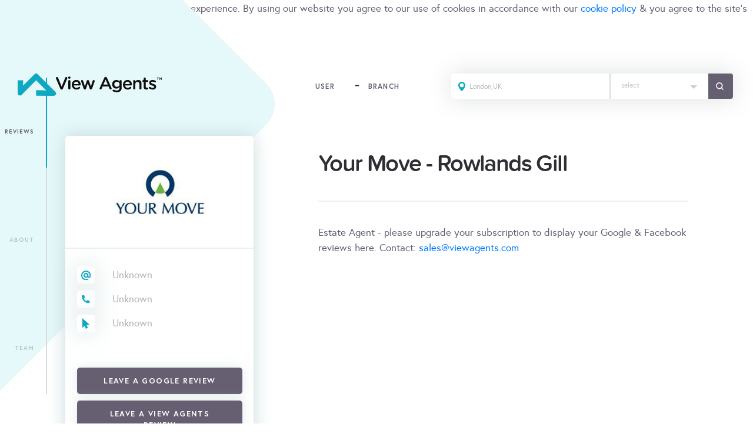

--- FILE ---
content_type: text/html; charset=utf-8
request_url: https://www.viewagents.com/estate-agent/Rowlands-Gill/Your-Move---Rowlands-Gill/10236
body_size: 37686
content:
<!DOCTYPE html>
<html lang="en">
<head>
    <title>View Agents</title>
    <meta charset="utf-8">
    <meta name="viewport" content="width=device-width, initial-scale=1.0, maximum-scale=1.0, user-scalable=no" />
    <meta http-equiv="Content-Security-Policy" content="upgrade-insecure-requests" />


    <!-- Bootstrap -->
    <link href="/css/bootstrap.min.css" rel="stylesheet">
    <link href="/css/select2.min.css" rel="stylesheet" />
    <link href="/css/main.css?a83fa7c4-6777-48ae-8031-fc146e29684c" rel="stylesheet">
    <link href="/css/font-awesome.css" rel="stylesheet">
    <link rel="stylesheet" type="text/css" href="//cdnjs.cloudflare.com/ajax/libs/toastr.js/latest/css/toastr.min.css" />
    <link rel="icon" href="/favicon.ico" />
    
        <!-- Google Tag Manager -->
        <script>(function(w,d,s,l,i){w[l]=w[l]||[];w[l].push({'gtm.start':
        new Date().getTime(),event:'gtm.js'});var f=d.getElementsByTagName(s)[0],
        j=d.createElement(s),dl=l!='dataLayer'?'&l='+l:'';j.async=true;j.src=
        'https://www.googletagmanager.com/gtm.js?id='+i+dl;f.parentNode.insertBefore(j,f);
        })(window,document,'script','dataLayer','GTM-K22WJSD');</script>
        <!-- End Google Tag Manager -->

    
    <link href="/css/advanced-progress-tracker.css" rel="stylesheet" />


    <script type="application/ld+json">
    {
        "@context":"https://schema.org/",
        "@type":"BreadcrumbList",
        "itemListElement":[
            {
                "@type":"ListItem",
                "position":0,
                "name":"Home",
                "item":"https://www.viewagents.com/"
            },
            {
                "@type":"ListItem",
                "position":1,
                "name":"Your Move - Rowlands Gill"
            }
        ]
    }
    </script>
    <script type="application/ld+json">
        [
            {
                "@type":"Product",
                "@id":"https://www.viewagents.com/estate-agent/Rowlands-Gill/Your-Move---Rowlands-Gill/10236",
                "description":null,
                "logo":"https://viewagentsstorage.blob.core.windows.net/logo-container/30999.jpg",
                "image":[""],
                "name":"ViewAgents - Your Move - Rowlands Gill Reviews",
                "alternateName":null,
                "hasMap":null,
                "geo":null,
                "telephone":null,
                "url":"https://www.viewagents.com/estate-agent/Rowlands-Gill/Your-Move---Rowlands-Gill/10236",
                "address":null,
                "branchOf":null,
                "openingHoursSpecification":null,
                "sameAs":["https://www.viewagents.com/estate-agent/Rowlands-Gill/Your-Move---Rowlands-Gill/10236"],
                "@context":"http://schema.org",
                "brand":{
                    "@type":"Organization",
                    "@id":null,
                    "description":null,
                    "logo":"ViewAgentsWeb.Models.OrderedDetail",
                    "image":["ViewAgentsWeb.Models.OrderedDetail"],
                    "name":"Your Move - Rowlands Gill",
                    "alternateName":null,
                    "hasMap":null,
                    "geo":null,
                    "telephone":"01207 544498",
                    "url":"http://www.your-move.co.uk",
                    "address":null,
                    "branchOf":null,
                    "openingHoursSpecification":null,
                    "sameAs":null
                },
                "aggregateRating":{
                    "@type":"AggregateRating",
                    "ratingValue":4.88,
                    "bestRating":5,
                    "worstRating":1,
                    "reviewCount":175
                },
                "review":{
                    "@type":"Review",
                    "url":"https://www.viewagents.com/estate-agent/Rowlands-Gill/Your-Move---Rowlands-Gill/10236",
                    "author":{
                        "@type":"Person",
                        "name":"",
                        "address":null
                    },
                    "datePublished":"",
                    "headline":"",
                    "isBasedOn":null,
                    "reviewBody":"",
                    "reviewRating":{
                        "@type":"Rating",
                        "ratingValue":,
                        "bestRating":5,
                        "worstRating":1
                    },
                    "publisher":{
                        "@type":"Organization",
                        "name":"ViewAgents",
                        "sameAs":"https://www.viewagents.com"
                    },
                    "reply":null,
                    "replyDate":null,"
                    subject":null
                },
                "mpn":"https://www.viewagents.com/estate-agent/Rowlands-Gill/Your-Move---Rowlands-Gill/10236",
                "sku":"https://www.viewagents.com/estate-agent/Rowlands-Gill/Your-Move---Rowlands-Gill/10236"
            }
        ]
    </script>



    <!-- HTML5 shim and Respond.js for IE8 support of HTML5 elements and media queries -->
    <!-- WARNING: Respond.js doesn't work if you view the page via file:// -->
    <!--[if lt IE 9]>
      <script src="https://oss.maxcdn.com/html5shiv/3.7.3/html5shiv.min.js"></script>
      <script src="https://oss.maxcdn.com/respond/1.4.2/respond.min.js"></script>
    <![endif]-->

</head>
<body class="page-pricing ">

<!-- Google Tag Manager (noscript) -->
<noscript><iframe src="https://www.googletagmanager.com/ns.html?id=GTM-K22WJSD"
height="0" width="0" style="display:none;visibility:hidden"></iframe></noscript>
<!-- End Google Tag Manager (noscript) -->


    <div id="cookieConsent" class="cd-cookies-banner">
        <p>
            We use cookies to give you the best online experience. By using our website you agree to our use of cookies in accordance with our
            <a href="/Privacy_Cookie_Policy.pdf">cookie policy</a> & you agree to the site's <a href="/terms-and-conditions">terms & condition</a>
        </p>
        <button type="button" class="cd-opt-in-btn" data-dismiss="alert" aria-label="Close" data-cookie-string=".AspNet.Consent=yes; expires=Fri, 29 Jan 2027 01:50:02 GMT; path=/; secure; samesite=none">ACCEPT</button>
    </div>
    <script>
        (function () {
            var button = document.querySelector("#cookieConsent button[data-cookie-string]");
            button.addEventListener("click", function (event) {
                button.parentElement.style.display = "none";
                document.cookie = button.dataset.cookieString;
            }, false);
        })();
    </script>

<div class="main-header position-relative">
    <header class="position-absolute w-100">
        <div class="header-top header-inner header-stick" id="header">
            <div class="container-fluid">
                <div class="row">
                    <nav id="navigation">
                        <a href="/" class="logo"><img src="/images/logo-innerpage.svg" class="img-fluid"></a>
                        <a aria-label="mobile menu" class="nav-toggle">
                            <span></span>
                            <span></span>
                            <span></span>
                        </a>
                        <div class="menu-left-wrap">
                            
<ul class="menu-left">
        <li>
            <a href="/login" class="nav-link position-relative">
                <div class="d-none d-md-inline-block">
                    <img src="/images/user.svg" class="img-fluid">
                </div>
                <div class="d-inline-block d-md-none">
                    <img src="/images/user-innerpage.svg" class="img-fluid">
                </div>
                <p class="d-inline-block text-uppercase font-weight-bold mb-0">user</p>
            </a>
        </li>
    <li>
        <a href="https://dashboard.viewagents.com/" class="nav-link position-relative">
            <div class="d-none d-md-inline-block">
                <img src="/images/branch.svg" class="img-fluid">
            </div>
            <div class="d-inline-block d-md-none">
                <img src="/images/branch-innerpage.svg" class="img-fluid">
            </div>
            <p class="d-inline-block text-uppercase font-weight-bold mb-0">branch</p>
        </a>
    </li>
</ul>
                            <div class="search-toolbar bg-white position-relative">
                                

<div class="toolwrap">
    <div class="form-group mb-lg-0 location-search">
        <div class="input-group input-group-lg mb-lg-0">
            <div class="input-group-prepend">
                <span class="input-group-text bg-white border-0"><img src="/images/pin.svg" class="pin"></span>
            </div>
                <input type="text" class="search-location form-control autocomplete bg-white pl-0 outline-none" placeholder="London,UK" tabindex="1">
        </div>
    </div>
</div>
<div class="toolwrap d-none d-md-inline-block">
        <select class="custom-select-search rounded-0" name="miles">
            <option value=""></option>
                <option value="1">1 mile</option>
                <option value="2">2 miles</option>
                <option value="3">3 miles</option>
                <option value="5">5 miles</option>
                <option value="10">10 miles</option>
                <option value="15">15 miles</option>
                <option value="20">20 miles</option>
                <option value="30">30 miles</option>
        </select>
</div>
    <div class="toolwrap">
        <span class="input-group-btn search-input-btn">
            <button class="btn btn-success text-uppercase search" type="submit">
                <img src="/images/search.svg" class="search-icon"> <span class="d-none ">Search</span>
            </button>
        </span>
    </div>

                            </div>
                        </div>
                    </nav>
                </div>
            </div>
        </div>
    </header>
</div>



<section id="TrackScrollProgress">
    <section class="agents-inner-claimed clearfix">
        <div class="container">
            <div class="row">
                <div class="col-md-8">
                    <div class="top-wrap d-block d-md-none border-0">
                        <h3 class="text-center">Your Move - Rowlands Gill</h3>
                    </div>
                    <div class="claimed-left bg-white" id="sticker">
                        <div class="company-logo d-flex align-items-center justify-content-center text-center">
                                <img src="https://viewagentsstorage.blob.core.windows.net/logo-container/30999.jpg" class="img-fuild">
                        </div>
                        <div class="claimed-contact">
                            <ul>
                                <li class="d-flex align-items-center">
                                    <div class="icon-wrap icon-wrap-shadow bg-white d-flex align-items-center justify-content-center">
                                        <img src="/images/email.svg" class="img-fuild">
                                    </div>
                                        <a href="#" class="claimed-contact-text disabled">Unknown</a>
                                </li>
                                <li class="d-flex align-items-center">
                                    <div class="icon-wrap icon-wrap-shadow bg-white d-flex align-items-center justify-content-center">
                                        <img src="/images/phone.svg" class="img-fuild">
                                    </div>
                                        <a href="#" class="claimed-contact-text disabled">Unknown</a>
                                </li>
                                <li class="d-flex align-items-center">
                                    <div class="icon-wrap icon-wrap-shadow bg-white d-flex align-items-center justify-content-center">
                                        <img src="/images/cursor.svg" class="img-fuild">
                                    </div>
                                        <a href="#" class="claimed-contact-text disabled">Unknown</a>
                                </li>
                            </ul>
                        </div>
                        <div class="claimed-left-buttons">
                                    <a class="btn btn-gray button-horizontal text-uppercase text-white w-100 text-13" href="javascript:alert('Estate Agent, please upgrade your subscription to activate this feature. Contact: sales@viewagents.com')">
                                        <span class="button-label">Leave a Google Review</span>
                                    </a>
                                    <a class="btn btn-gray button-horizontal text-uppercase text-white w-100 text-13" href="javascript:alert('Estate Agent, please upgrade your subscription to activate this feature. Contact: sales@viewagents.com')">
                                        <span class="button-label">Leave a View Agents Review</span>
                                    </a>
                                    <a class="btn btn-gray button-horizontal text-uppercase text-white w-100 text-13" href="javascript:alert('Estate Agent, please upgrade your subscription to activate this feature. Contact: sales@viewagents.com')">
                                        <span class="button-label">Leave a Facebook Review</span>
                                    </a>
                                    <a class="btn btn-gray button-horizontal text-uppercase text-white w-100 text-13" href="javascript:alert('Estate Agent, please upgrade your subscription to activate this feature. Contact: sales@viewagents.com')">
                                        <span class="button-label">Value my property</span>
                                    </a>
                        </div>
                        <div class="claimed-scroll-small position-relative text-center d-none d-md-block">
                            <a href="#moreAbout" class="text-uppercase">scroll down for more information<i class="small-arrow"></i></a>
                        </div>
                    </div>
                </div>
                <div class="col-md-16">
                    <div class="claimed-right">
                        <div class="spt-trackThis">
                            <h3 data-name="Reviews"></h3>
                            <div class="top-wrap d-none d-md-block">
                                <h3>Your Move - Rowlands Gill</h3>
                            </div>
                                <div class="mb-3">Estate Agent - please upgrade your subscription to display your Google & Facebook reviews here. Contact: <a href="mailto:sales@viewgants.com">sales@viewagents.com</a></div>
                        </div>
                    </div>
                </div>
            </div>
        </div>
    </section>
    <section class="about-agent position-relative clearfix" id="moreAbout">
        <div class="container">
            <div class="row">
                <div class="col-md-8">
                    <div class="about-agent-left bg-white">
                        <div class="detail-info-block">
                            <h5>Contact details</h5>
                        </div>
                            <div class="detail-info-block">
                                <p class="mb-0 disabled-text">Unknown</p>
                            </div>
                        <div class="detail-info-block">
                            <h5>Opening hours</h5>
                        </div>
                            <div class="detail-info-block">
                                <p class="mb-0 disabled-text">Unknown</p>
                            </div>
                        <div class="detail-info-block">
                            <h5>Address</h5>
                        </div>
                        <div class="detail-info-block">
                            <div class="detail-info-wrap">
                                <p class="mb-0">30 Station Road, Rowlands Gill, Tyne &amp; Wear, NE39 1JH, North East, UK, NE39 </p>
                            </div>
                        </div>
                        <div class="map-wrap">
                            <iframe src="https://www.google.com/maps/embed/v1/place?key=AIzaSyAuA8JjDw1Lx70AY_IUZJBfTNq3Y51MIYo&q=30&#x2B;Station&#x2B;Road,&#x2B;Rowlands&#x2B;Gill,&#x2B;Tyne&#x2B;&#x2B;Wear,&#x2B;NE39&#x2B;1JH,&#x2B;North&#x2B;East,&#x2B;UK,&#x2B;NE39&#x2B;" height="320" class="w-100 d-block" scrolling="no" frameborder="0" style="border:0;" allowfullscreen=""></iframe>
                        </div>
                    </div>
                        <div class="social-icon-block clearfix">
                            <div class="d-flex align-items-center">
                                    <a href="http://twitter.com/YourMove_UK" target="_blank" class="icon-wrap icon-wrap-shadow bg-white d-flex align-items-center justify-content-center"><img src="/images/twitter.svg" class="img-fluid"></a>
                                <p class="mb-0 text-uppercase">FIND ON SOCIAL MEDIA</p>
                            </div>
                        </div>
                </div>
                <div class="col-md-16">
                    <div class="about-agent-right">
                        <div class="spt-trackThis">
                            <h3 data-name="About"></h3>
                            <div class="about-text-top d-md-flex align-items-center justify-content-between">
                                <h3>About</h3>
                                    <div class="website-name d-flex align-items-center">
                                        <p class="mb-0 text-uppercase">Website:</p><a href="#" target="_blank">Unknown</a>
                                    </div>
                            </div>
                                <div class="about-text no-info">
                                    <p>No <strong>about</strong> information available</p>
                                </div>
                            <div class="about-btn-wrap">
                                        <a class="btn btn-gray button-horizontal text-uppercase text-white" href="javascript:alert('Estate Agent, please upgrade your subscription to activate this feature. Contact: sales@viewagents.com')">
                                            <span class="button-label">get in touch</span>
                                        </a>
                                    <a class="btn btn-gray button-horizontal text-uppercase text-white" href="javascript:alert('Estate Agent, please upgrade your subscription to activate this feature. Contact: sales@viewagents.com')">
                                        <span class="button-label">Value my property</span>
                                    </a>
                            </div>
                        </div>
                        <div class="team-block clearfix">
                            <div class="spt-trackThis">
                                <h3 data-name="Team"></h3>
                                <div class="team-title-block">
                                    <h4 class="text-center text-md-left mx-auto mx-sm-0">Our team</h4>
                                </div>
                                    <p>No <strong>team</strong> information available</p>
                            </div>
                        </div>
                        <div class="tab-content-wrapper about-tabs for-desktop">
                            <ul class="nav nav-tabs">
                                <li class="nav-item">
                                    <a class="nav-link active" data-toggle="tab" href="#memberships">Memberships</a>
                                </li>
                                <li class="nav-item">
                                    <a class="nav-link" data-toggle="tab" href="#marketing">Marketing</a>
                                </li>
                                <li class="nav-item">
                                    <a class="nav-link" data-toggle="tab" href="#awards">Awards</a>
                                </li>
                            </ul>
                            <div class="tab-content bg-white">
                                <div id="memberships" class=" tab-pane active">
                                        <div class="d-flex align-items-center justify-content-center">
                                            <p class="mb-0">No <strong>memberships</strong> information available</p>
                                        </div>
                                </div>
                                <div id="marketing" class="tab-pane fade">
                                        <div class="d-flex align-items-center justify-content-center">
                                            <p class="mb-0">No <strong>marketing</strong> information available</p>
                                        </div>
                                </div>
                                <div id="awards" class=" tab-pane fade">
                                        <div class="d-flex align-items-center justify-content-center">
                                            <p class="mb-0">No <strong>awards</strong> information available</p>
                                        </div>
                                </div>
                            </div>
                        </div>
                        <div class="tab-content-wrapper about-tabs for-mobile">
                            <ul class="nav nav-tabs">
                                <li class="nav-item">
                                    <a class="nav-link active" data-toggle="tab" href="#memberships">Memberships</a>
                                </li>
                            </ul>
                            <div class="tab-content bg-white clearfix">
                                <div id="memberships" class="container tab-pane active">
                                        <div class="d-flex align-items-center justify-content-center">
                                            <p class="mb-0">No <strong>memberships</strong> information available</p>
                                        </div>
                                </div>
                            </div>
                        </div>
                        <div class="tab-content-wrapper about-tabs for-mobile">
                            <ul class="nav nav-tabs">
                                <li class="nav-item">
                                    <a class="nav-link active" data-toggle="tab" href="#marketing">Marketing</a>
                                </li>
                            </ul>
                            <div class="tab-content bg-white clearfix">
                                <div id="marketing" class="container tab-pane active">
                                        <div class="d-flex align-items-center justify-content-center">
                                            <p class="mb-0">No <strong>marketing</strong> information available</p>
                                        </div>
                                </div>
                            </div>
                        </div>
                        <div class="tab-content-wrapper about-tabs for-mobile">
                            <ul class="nav nav-tabs">
                                <li class="nav-item">
                                    <a class="nav-link active" data-toggle="tab" href="#awards">Awards</a>
                                </li>
                            </ul>
                            <div class="tab-content bg-white clearfix">
                                <div id="awards" class="container tab-pane active">
                                        <div class="d-flex align-items-center justify-content-center">
                                            <p class="mb-0">No <strong>awards</strong> information available</p>
                                        </div>
                                </div>
                            </div>
                        </div>
                            <div class="tweet-block bg-white">
                                <figure>
                                    <a class="twitter-timeline" data-height="500" href="http://twitter.com/YourMove_UK"></a>
                                </figure>
                            </div>
                    </div>
                </div>
            </div>
        </div>
    </section>
</section>



<footer>
    <div class="container">
        <div class="row">
            <div class="col-sm-12 col-md-12 col-lg-6 text-center mx-auto d-none d-md-block pt-4">
                <div class="view-agents-block text-center">
                    <img src="/images/view-agents-footer-logo.png" class="img-fluid">
                    <p class="mb-0">© View Agents 2020</p>
                    <div class="bg-white rater-agent-block">
                        <img src="/images/rateragent-logo.png" class="img-fluid">
                        <p class="font-weight-bold text-uppercase mb-0">Including data from Rater Agent</p>
                    </div>
                </div>
            </div>
            <div class="col-lg-18">
                <div class="row">
                    <div class="col-sm-24 col-md-12 col-lg-8">
                        <div class="footer-nav">
                            <p class="text-uppercase text-white text-center text-md-left">SELLERS &amp; LANDLORDS</p>
                            <ul class="text-center text-md-left">
                                <li><a href="https://www.facebook.com/ViewAgentsHQ" target="_blank">Follow us on Facebook</a></li>
                                <li><a href="https://twitter.com/viewagents">Follow us on Twitter</a></li>
                                <li><a href="https://view-agents.pro-val.propertylogic.net/" target="_blank">Instant Valuation</a></li>
                                <li><a href="/contact-us">Contact Us</a></li>
                            </ul>
                        </div>
                    </div>
                    <div class="col-sm-24 col-md-12 col-lg-8">
                        <div class="footer-nav">
                            <p class="text-uppercase text-white text-center text-md-left">ESTATE AGENTS</p>
                            <ul class="text-center text-md-left">
                                <li><a href="https://www.facebook.com/viewagentspro/" target="_blank">Follow us on Facebook</a></li>
                                <li><a href="https://twitter.com/viewagents">Follow us on Twitter</a></li>
                                <li><a href="mailto:support@viewagents.com?subject=Missing%20branch&body=Thank%20you%20for%20choosing%20View%20Agents%0AIf%20you%20cannot%20find%20your%20branch,%20then%20please%20let%20us%20know%20by%20filling%20out%20the%20information%20below:%0AYour%20Name:%0AYour%20Phone%20Number:%0AYour%20Email%20Address%20(work%20email%20address%20only):%20%0AYour%20Job%20Title:%20%0ABranch%20Name:%20%0ABranch%20Phone%20Number:%20%0AFull%20Branch%20Address:%20%0ABranch%20Website:%20%0AAdditional%20Information:%20%0A%0AOne%20of%20our%20View%20Agents%20team%20members%20will%20respond%20shortly">Missing Branch</a></li>
                                <li><a href="/contact-us">Contact Us</a></li>
                            </ul>
                        </div>
                    </div>
                    <div class="col-sm-24 col-md-12 col-lg-8">
                        <div class="footer-nav">
                            <p class="text-uppercase text-white text-center text-md-left">LEGAL</p>
                            <ul class="text-center text-md-left">
                                <li><a href="/terms-and-conditions">Terms &amp; Conditions</a></li>
                                <li><a href="/privacy-policy" target="_blank">Privacy Policy</a></li>
                                <li><a href="/Privacy_Cookie_Policy.pdf" target="_blank">Cookie Policy</a></li>
                            </ul>
                        </div>
                    </div>
                    <div class="col-sm-24 col-md-12 col-lg-8">
                        <div class="footer-nav">
                            <ul class="text-center text-md-left">
                                <li><a href="/branch/search/?lat=51.5073509&lng=-0.1277583&search=London%2C%20UK&radius=70">Estate Agents in London</a></li>
                                <li><a href="/branch/search/?lat=51.48158100000001&lng=-3.17909&search=Cardiff%2C%20UK&radius=100">Estate Agents in Cardiff</a></li>
                                <li><a href="/branch/search/?lat=52.6308859&lng=1.297355&search=Norwich%2C%20UK&radius=80">Estate Agents in Norwich</a></li>
                            </ul>
                        </div>
                    </div>
                    <div class="col-sm-24 col-md-12 col-lg-8">
                        <div class="footer-nav">
                            <ul class="text-center text-md-left">
                                <li><a href="/branch/search/?lat=53.4807593&lng=-2.2426305&search=Manchester%2C%20UK&radius=100">Estate Agents in Manchester</a></li>
                                <li><a href="/branch/search/?lat=52.48624299999999&lng=-1.890401&search=Birmingham%2C%20UK&radius=120">Estate Agents in Birmingham</a></li>
                                <li><a href="/branch/search/?lat=53.95996510000001&lng=-1.0872979&search=York%2C%20UK&radius=80">Estate Agents in York</a></li>
                            </ul>
                        </div>
                    </div>
                    <div class="col-sm-24 col-md-12 col-lg-8">
                        <div class="footer-nav">
                            <ul class="text-center text-md-left">
                                <li><a href="/branch/search/?lat=50.3754565&lng=-4.1426565&search=Plymouth%2C%20UK&radius=100">Estate Agents in Plymouth</a></li>
                                <li><a href="/branch/search/?lat=54.978252&lng=-1.61778&search=Newcastle%20upon%20Tyne%2C%20UK&radius=100">Estate Agents in Newcastle</a></li>
                                <li><a href="/branch/search/?lat=54.978252&lng=-1.61778&search=Newcastle%20upon%20Tyne%2C%20UK&radius=100">Estate Agents in Glasgow</a></li>
                            </ul>
                        </div>
                    </div>
                </div>
            </div>
            <div class="col-sm-24 col-md-12 col-lg-6 text-center mx-auto d-block d-md-none">
                <div class="view-agents-block text-center mx-auto">
                    <img src="/images/view-agents-footer-logo.png" class="img-fluid">
                    <p class="mb-0">© View Agents 2020</p>
                    <div class="bg-white rater-agent-block">
                        <img src="/images/rateragent-logo.png" class="img-fluid">
                        <p class="font-weight-bold text-uppercase mb-0">Including data from Rater Agent</p>
                    </div>
                </div>
            </div>
        </div>
    </div>
</footer>

<script src="/js/jquery.js"></script>
<script src="https://cdnjs.cloudflare.com/ajax/libs/popper.js/1.12.9/umd/popper.min.js" integrity="sha384-ApNbgh9B+Y1QKtv3Rn7W3mgPxhU9K/ScQsAP7hUibX39j7fakFPskvXusvfa0b4Q" crossorigin="anonymous"></script>
<script src="/js/bootstrap.min.js"></script>
<script src="/js/jquery.floatinglabel.min.js"></script>
<script src="/js/select2.min.js"></script>
<script src="/js/custom.js"></script>
<script src="/js/location-search.js"></script>
<script src="https://maps.googleapis.com/maps/api/js?key=AIzaSyAuA8JjDw1Lx70AY_IUZJBfTNq3Y51MIYo&libraries=places&callback=initAutocomplete" async defer></script>
<script src="//cdnjs.cloudflare.com/ajax/libs/toastr.js/latest/js/toastr.min.js"></script>


        <script src="https://stackpath.bootstrapcdn.com/bootstrap/4.3.1/js/bootstrap.min.js" integrity="sha384-JjSmVgyd0p3pXB1rRibZUAYoIIy6OrQ6VrjIEaFf/nJGzIxFDsf4x0xIM+B07jRM" crossorigin="anonymous"></script>
        <script async src="https://platform.twitter.com/widgets.js" charset="utf-8"></script>
        <script src="/js/jquery.sticky.js"></script>
        <script src="/js/advanced-progress-tracker.js"></script>
        <script>$(document).ready(function () {
                if ($(window).width() > 767) {
                    $("#sticker").sticky({ topSpacing: 132 });
                    // smooth scroll for ie start
                    if (navigator.userAgent.match(/Trident\/7\./)) {
                        $('body').on("mousewheel", function () {
                            // remove default behavior
                            event.preventDefault();

                            //scroll without smoothing
                            var wheelDelta = event.wheelDelta;
                            var currentScrollPosition = window.pageYOffset;
                            window.scrollTo(0, currentScrollPosition - wheelDelta);
                        });
                    }
                    // smooth scroll for ie end
                }
                $(window).scroll(function () {
                    var scrollHeight = $(document).height();
                    var scrollPosition = $(window).height() + $(window).scrollTop();

                    if ($(window).width() >= 2301) {
                        var fixValue = 100;
                    } else {
                        var fixValue = 400;
                    }

                    if ((scrollHeight - scrollPosition) <= fixValue) {
                        // when scroll to bottom of the page
                        $(".spt-verticalScrollProgress").hide();
                    } else {
                        $(".spt-verticalScrollProgress").show();
                    }
                });

                $('#TrackScrollProgress').progressTracker({
                    horNumbering: false,
                    horTitles: true,
                    horTitlesOffset: 'top',
                    horMobileOnly: true,
                    horStops: false, // to disable circle stops
                    horColor: 'blue',
                    verTracker: true,
                    verPosition: 'left',
                    verStops: false,
                    hovering: true,
                    trackAllHeadlines: true,
                    mobileThreshold: 1199,
                    // addFinalStop: true,
                    // finalStopTitle: 'Last Section',
                    scrollSpeed: 1200
                });
                //show more jquery start
                var showChar = 309;  // How many characters are shown by default
                var ellipsestext = "&nbsp;...";
                var moretext = "More";
                var lesstext = "Show less";


                $('.more').each(function () {
                    var content = $(this).html();

                    if (content.length > showChar) {

                        var c = content.substr(0, showChar);
                        var h = content.substr(showChar, content.length - showChar);

                        var html = c + '<span class="moreellipses">' + ellipsestext + '&nbsp;</span><span class="morecontent"><span>' + h + '</span>&nbsp;&nbsp;<a href="" class="morelink">' + moretext + '</a></span>';

                        $(this).html(html);
                    }

                });

                $(".morelink").click(function () {
                    if ($(this).hasClass("less")) {
                        $(this).removeClass("less");
                        $(this).html(moretext);
                    } else {
                        $(this).addClass("less");
                        $(this).html(lesstext);
                    }
                    $(this).parent().prev().toggle();
                    $(this).prev().toggle();
                    return false;
                });
                //show more jquery end
                $(".claimed-scroll-small a").click(function () {
                    $('html, body').animate({
                        scrollTop: $("#moreAbout").offset().top
                    }, 2000);
                });
            });

            $(".team-block-image img").each(function () {
                var img = this;
                var fakeImg = new Image();
                fakeImg.onerror = function () {
                    $(img).attr("src", "/images/empty-profile.jpg");
                }
                fakeImg.src = $(img).attr("src");
            });</script>
    
</body>
</html>


--- FILE ---
content_type: text/css
request_url: https://www.viewagents.com/css/main.css?a83fa7c4-6777-48ae-8031-fc146e29684c
body_size: 113811
content:
/* ==========================================================================
   #BASE GLOBAL
   ========================================================================== */
/**
 * Resets, unclassed (bare) elements.
 *
 * 1. Ensure the page always fills at least the entire height of the viewport.
 *
 * 2. Set the default `font-size` and `line-height` for the entire project,
 *    sourced from our default variables. The `font-size` is calculated to exist
 *    in ems, the `line-height` is calculated to exist unitlessly.
 *
 * 3. Prevent adjustments of font size after orientation changes in
 *    IE on Windows Phone and in iOS.
 */
html {
  height: 100%;
  /* [1] */
  min-height: 100%;
  /* [1] */
  text-size-adjust: 100%;
  /* [3] */ }

body {
  height: 100%;
  /* [1] */
  min-height: 100%;
  /* [1] */
  margin: 0;
  background-color: #ffffff;
  color: #655F71;
  font-family: "Europa";
  font-size: 17px;
  line-height: 26px;
  letter-spacing: 0;
  -webkit-font-smoothing: antialiased;
  -webkit-backface-visibility: hidden; }

p {
  margin-bottom: 15px; }

a {
  -webkit-transition: all .35s ease-in-out;
  -moz-transition: all .35s ease-in-out;
  -o-transition: all .35s ease-in-out;
  -ms-transition: all .35s ease-in-out;
  transition: all .35s ease-in-out; }
  a:hover {
    text-decoration: none; }

button,
input,
optgroup,
select,
textarea {
  font-family: "Europa"; }

/**
 * Simple reset
 */
body,
h1, h2, h3, h4, h5, h6,
blockquote, pre,
dl, dd, ol, ul,
figure,
hr,
fieldset, legend {
  margin: 0;
  padding: 0; }

article,
aside,
footer,
header,
nav,
section,
figcaption,
figure,
main {
  display: block; }

button {
  cursor: pointer; }

ul,
ol {
  margin: 0;
  padding: 0;
  list-style-type: none; }

/**
 * Remove trailing margins from nested lists.
 */
li > ol,
li > ul {
  margin-bottom: 0; }

img {
  display: inline-block;
  max-width: 100%;
  height: auto;
  border-style: none; }

textarea {
  display: block;
  margin: 0;
  outline: 0;
  font-family: inherit;
  font-size: inherit;
  line-height: inherit;
  appearance: none; }

@font-face {
  font-family: 'FontAwesome';
  src: url("../fonts/fontawesome-webfont.eot");
  src: url("../fonts/fontawesome-webfont.eot?#iefix") format("embedded-opentype"), url("../fonts/fontawesome-webfont.woff2") format("woff2"), url("../fonts/fontawesome-webfont.woff") format("woff"), url("../fonts/fontawesome-webfont.ttf") format("truetype"), url("../fonts/fontawesome-webfont.svg#FontAwesome") format("svg");
  font-weight: normal;
  font-style: normal; }
@font-face {
  font-family: 'Europa';
  src: url("../fonts/Europa-Regular.eot");
  src: url("../fonts/Europa-Regular.eot?#iefix") format("embedded-opentype"), url("../fonts/Europa-Regular.woff2") format("woff2"), url("../fonts/Europa-Regular.woff") format("woff"), url("../fonts/Europa-Regular.ttf") format("truetype"), url("../fonts/Europa-Regular.svg#Europa-Regular") format("svg");
  font-weight: normal;
  font-style: normal; }
@font-face {
  font-family: 'Europa';
  src: url("Europa-Bold.eot");
  src: url("../fonts/Europa-Bold.eot?#iefix") format("embedded-opentype"), url("../fonts/Europa-Bold.woff2") format("woff2"), url("../fonts/Europa-Bold.woff") format("woff"), url("../fonts/Europa-Bold.ttf") format("truetype"), url("../fonts/Europa-Bold.svg#Europa-Bold") format("svg");
  font-weight: bold;
  font-style: normal; }
@font-face {
  font-family: 'ProximaNovaSoftW03';
  src: url("../fonts/ProximaNovaSoftW03-Semibold.eot");
  src: url("../fonts/ProximaNovaSoftW03-Semibold.eot?#iefix") format("embedded-opentype"), url("../fonts/ProximaNovaSoftW03-Semibold.woff2") format("woff2"), url("../fonts/ProximaNovaSoftW03-Semibold.woff") format("woff"), url("../fonts/ProximaNovaSoftW03-Semibold.ttf") format("truetype"), url("../fonts/ProximaNovaSoftW03-Semibold.svg#ProximaNovaSoftW03-Semibold") format("svg");
  font-weight: 600;
  font-style: normal; }
h1, h2, h3, h4, h5, h6 {
  font-family: "ProximaNovaSoftW03";
  font-weight: 600;
  color: #302E34; }

h1 {
  font-size: 70px;
  line-height: 70px;
  letter-spacing: -2.8px; }
  @media screen and (max-width: 767px) {
    h1 {
      font-size: 50px;
      line-height: 50px;
      letter-spacing: -2px; } }

h2 {
  font-size: 55px;
  line-height: 57px;
  letter-spacing: -2.2px; }
  @media screen and (max-width: 767px) {
    h2 {
      font-size: 43px;
      line-height: 45px;
      letter-spacing: -1.72px; } }

h3 {
  font-size: 40px;
  line-height: 45px;
  letter-spacing: -1.6px; }
  @media screen and (max-width: 767px) {
    h3 {
      font-size: 34px;
      line-height: 38px;
      letter-spacing: -1.36px; } }

h4 {
  font-size: 28px;
  line-height: 45px;
  letter-spacing: -1.12px; }
  @media screen and (max-width: 767px) {
    h4 {
      line-height: 34px; } }

h6 {
  font-size: 21px;
  line-height: 29px;
  letter-spacing: -0.84px; }

.select2-container {
  z-index: 999; }

.home-banner-columns .search-toolbar {
  margin-left: 0; }
  @media screen and (max-width: 1199px) {
    .home-banner-columns .search-toolbar {
      margin-left: auto;
      margin-right: auto; } }

.search-toolbar {
  height: 62px;
  box-shadow: 0 0 40px rgba(87, 96, 96, 0.2);
  border-radius: 5px;
  -webkit-border-radius: 5px;
  -moz-border-radius: 5px;
  max-width: 643px;
  z-index: 1040;
  margin-left: 60px; }
  @media screen and (max-width: 1199px) {
    .search-toolbar {
      margin-left: 0; } }
  @media screen and (max-width: 767px) {
    .search-toolbar {
      padding: 0; } }
  @media screen and (max-width: 767px) {
    .search-toolbar {
      max-width: 324px;
      min-width: inherit;
      margin: 0 auto 30px; } }
  .search-toolbar .input-group-lg .form-control {
    width: 239px;
    height: 62px;
    font-size: 18px;
    opacity: 0.5;
    box-shadow: none;
    flex: inherit; }
  .search-toolbar .toolwrap {
    display: inline-block;
    vertical-align: top; }
    @media screen and (max-width: 767px) {
      .search-toolbar .toolwrap {
        width: 100%; } }
    @media screen and (max-width: 767px) {
      .search-toolbar .toolwrap .location-search {
        margin-bottom: 0; } }
    @media screen and (max-width: 767px) {
      .search-toolbar .toolwrap .location-search .input-group {
        width: 100%; } }
  .search-toolbar .search-input-btn {
    position: absolute;
    right: 0;
    top: 0;
    z-index: 99; }
    .search-toolbar .search-input-btn .btn-success {
      background: #655F71;
      border-color: transparent;
      font-size: 14px;
      line-height: 26px;
      font-weight: bold;
      letter-spacing: 1.4px;
      width: 134px;
      height: 62px;
      border-top-left-radius: 0;
      border-bottom-left-radius: 0; }
      @media screen and (max-width: 767px) {
        .search-toolbar .search-input-btn .btn-success {
          width: 58px; } }
    .search-toolbar .search-input-btn img {
      margin-right: 6px;
      position: relative;
      top: -2px; }

.btn:focus {
  box-shadow: 0 0 20px rgba(199, 216, 217, 0.49);
  -webkit-box-shadow: 0 0 20px rgba(199, 216, 217, 0.49);
  -moz-box-shadow: 0 0 20px rgba(199, 216, 217, 0.49); }

.btn-blue, .btn-gray, .btn-red, .btn-green, .btn-white {
  border-radius: 5px;
  border: none;
  font-size: 14px;
  font-weight: 600;
  letter-spacing: 1.4px;
  text-transform: uppercase;
  padding: 13px 26px;
  box-shadow: 0 0 20px rgba(199, 216, 217, 0.49);
  -webkit-box-shadow: 0 0 20px rgba(199, 216, 217, 0.49);
  -moz-box-shadow: 0 0 20px rgba(199, 216, 217, 0.49); }
  @media screen and (max-width: 767px) {
    .btn-blue, .btn-gray, .btn-red, .btn-green, .btn-white {
      font-size: 13px;
      padding: 11px 20px; } }

.btn-blue {
  background-color: #0EA8C2; }

.btn-gray {
  background-color: #655F71; }

.btn-red {
  background-color: #DD697B; }

.btn-featured {
  background-color: #DD697B; }

.btn-green {
  background-color: #83B202; }

.btn-white {
  background-color: #ffffff; }

.btn-success:not(:disabled):not(.disabled):active {
  background: #655F71;
  border-color: #655F71; }

.btn-primary:not(:disabled):not(.disabled):active:focus,
.btn-success:not(:disabled):not(.disabled):active:focus {
  box-shadow: none; }

.button-horizontal.btn-blue:after {
  background-color: #0b7f92; }

.button-horizontal.btn-gray:after {
  background-color: #4c4855; }

.button-horizontal.btn-red:after {
  background-color: #d43f56; }

.button-horizontal.btn-green:after {
  background-color: #5e8001; }

.button-horizontal.btn-white:after {
  background-color: #edf0f0; }

.button-horizontal {
  position: relative;
  overflow: hidden; }
  .button-horizontal .button-label {
    position: relative;
    z-index: 999; }
  .button-horizontal:after {
    display: block;
    content: '';
    z-index: 900;
    position: absolute;
    left: 0;
    right: 0;
    bottom: 0;
    visibility: hidden;
    height: 100%;
    transform: scaleX(0);
    transform-origin: right;
    transition: 0.6s transform cubic-bezier(0, 0.01, 0, 1), visibility 0s 0.4s; }
  .button-horizontal:hover:after, .button-horizontal:focus:after {
    width: 100%;
    visibility: visible;
    transform: scaleX(1.2);
    transform-origin: left;
    transition: 0.4s transform cubic-bezier(0, 0.01, 0, 1);
    border-radius: 5px; }

.btn-featured {
  right: 0;
  font-size: 12px;
  font-weight: bold;
  letter-spacing: 1.2px;
  padding: 5px 17px 6px;
  border-top-right-radius: 5px;
  border-top-left-radius: 0;
  border-bottom-left-radius: 5px;
  border-bottom-right-radius: 0; }

.tab-content-wrapper .nav-tabs {
  border-bottom: none; }
  .tab-content-wrapper .nav-tabs .nav-item {
    margin-bottom: 0; }
  .tab-content-wrapper .nav-tabs .nav-link {
    border: none;
    background-color: #ffffff;
    margin-right: 21px;
    padding: 11px 24px;
    font-family: "ProximaNovaSoftW03";
    font-weight: 600;
    color: #302E34;
    font-size: 19px;
    letter-spacing: -0.76px;
    border-top-right-radius: 5px;
    border-top-left-radius: 5px; }
  .tab-content-wrapper .nav-tabs .nav-link.active {
    background: #0EA8C2;
    color: #ffffff;
    box-shadow: 0px 0px 30px #00000029; }

.tab-content {
  box-shadow: 0 0 30px #00000029;
  -webkit-box-shadow: 0px 0px 30px #00000029;
  -moz-box-shadow: 0px 0px 30px #00000029;
  border-radius: 0 5px 5px 5px;
  padding-top: 38px;
  /*padding-left: $padding-large-vertical + 6;*/
  padding-bottom: 30px;
  min-height: 182px;
  z-index: 9;
  position: relative; }
  @media screen and (max-width: 991px) {
    .tab-content {
      padding-left: 0; } }
  .tab-content .tab-pane [class*="col-"]:first-of-type img {
    margin-left: 0; }
  .tab-content .tab-pane [class*="col-"] img {
    margin-left: 0;
    margin-bottom: 25px;
    max-height: 70px; }
    @media screen and (max-width: 991px) {
      .tab-content .tab-pane [class*="col-"] img {
        margin-left: 0; } }
  .tab-content .tab-pane .row {
    margin: 0; }

.tab-content > .active {
  text-align: center; }

.tab-content.no-info p {
  position: absolute;
  top: 50%;
  transform: translateY(-50%);
  -webkit-transform: translateY(-50%);
  -moz-transform: translateY(-50%); }

.search-toolbar .select2-container {
  border-left: 2px solid #D4DCDD;
  width: 223px !important;
  position: absolute;
  right: 134px; }
  .search-toolbar .select2-container:focus {
    outline: none; }
  .search-toolbar .select2-container .selection:focus {
    outline: none; }

.sort-toolwrap .select2-container {
  background-color: #EDF6F7;
  border-radius: 5px;
  width: 352px !important; }
  @media screen and (max-width: 767px) {
    .sort-toolwrap .select2-container {
      width: 100% !important;
      margin-bottom: 18px; }
      .sort-toolwrap .select2-container:nth-child(2n) {
        margin-bottom: 0; } }
  .sort-toolwrap .select2-container:focus {
    outline: none; }
  .sort-toolwrap .select2-container .selection:focus {
    outline: none; }
.sort-toolwrap .select2-container--default .select2-selection--single .select2-selection__placeholder,
.sort-toolwrap .select2-container .select2-selection--single .select2-selection__rendered {
  opacity: 1;
  text-align: left; }

.page-grid .select2-container--open .select2-dropdown {
  border: 1px solid #D4DCDD;
  border-top: none;
  border-bottom-left-radius: 5px;
  border-bottom-right-radius: 5px; }

.select2-container--default .select2-selection--single {
  background-color: transparent;
  border: none;
  border-radius: 0;
  height: 62px; }
  .select2-container--default .select2-selection--single:focus {
    outline: none; }

.select2-container--default .select2-selection--single .select2-selection__arrow {
  top: 17px;
  right: 17px; }

.select2-container--default .select2-selection--single .select2-selection__arrow b {
  border-color: #C1D2D5 transparent transparent transparent;
  border-width: 6px 6px 0 6px; }

.select2-container--default.select2-container--open .select2-selection--single .select2-selection__arrow b {
  border-color: transparent transparent #0EA8C2 transparent;
  border-width: 0 6px 6px 6px; }

.select2-container--default .select2-selection--single .select2-selection__placeholder,
.select2-container .select2-selection--single .select2-selection__rendered {
  font-size: 18px;
  line-height: 26px;
  letter-spacing: 0;
  color: #302E34;
  opacity: 0.5;
  padding-top: 18px; }

.select2-container .select2-selection--single .select2-selection__rendered {
  padding-left: 18px; }
  .select2-container .select2-selection--single .select2-selection__rendered:focus {
    outline: none; }

.select2-dropdown {
  border: none;
  border-radius: 5px; }

.select2-container--default .select2-results > .select2-results__options {
  max-height: 250px;
  box-shadow: 0 0 20px rgba(87, 96, 96, 0.65);
  -webkit-box-shadow: 0 0 20px rgba(87, 96, 96, 0.65);
  -moz-box-shadow: 0 0 20px rgba(87, 96, 96, 0.65); }

.select2-results__option[aria-selected] {
  cursor: pointer;
  font-size: 18px;
  color: #bfbabe;
  padding: 6px 0 6px 18px;
  line-height: 26px;
  letter-spacing: 0; }

.select2-container--default .select2-results__option--highlighted[aria-selected] {
  background-color: #0EA8C2; }

.box-left-pad {
  padding-left: 34px; }

.features-title-box {
  height: 75px;
  background-color: #edf6f7; }
  .features-title-box label {
    font-family: "ProximaNovaSoftW03";
    font-weight: 600;
    font-size: 28px;
    letter-spacing: -1.12px;
    color: #0EA8C2;
    padding-top: 23px; }

.features-selectboxes {
  padding-top: 33px; }
  @media screen and (max-width: 991px) {
    .features-selectboxes {
      padding-top: 10px; } }
  @media screen and (max-width: 767px) {
    .features-selectboxes {
      padding-left: 0;
      text-align: center;
      margin-top: 50px; } }
  .features-selectboxes .features-selectboxes-wrap {
    float: left;
    margin-right: 87px; }
    @media screen and (max-width: 1199px) {
      .features-selectboxes .features-selectboxes-wrap {
        margin-right: 40px; } }
    @media screen and (max-width: 991px) {
      .features-selectboxes .features-selectboxes-wrap {
        float: none;
        margin-right: 0;
        margin-bottom: 12px; } }
    @media screen and (max-width: 767px) {
      .features-selectboxes .features-selectboxes-wrap {
        display: inline-block;
        margin-right: 50px;
        margin-top: 12px;
        margin-bottom: 0;
        text-align: left; }
        .features-selectboxes .features-selectboxes-wrap:last-of-type {
          margin-right: 0; } }
    .features-selectboxes .features-selectboxes-wrap:last-of-type {
      margin-right: 0; }
    .features-selectboxes .features-selectboxes-wrap .selectbox-label {
      font-size: 17px;
      letter-spacing: 0;
      margin-bottom: 13px; }
      @media screen and (max-width: 991px) {
        .features-selectboxes .features-selectboxes-wrap .selectbox-label {
          font-size: 14px;
          margin-bottom: 4px; } }
    .features-selectboxes .features-selectboxes-wrap .custom-select-branches {
      width: 110px; }
    .features-selectboxes .features-selectboxes-wrap .custom-select-billed {
      width: 129px; }
    .features-selectboxes .features-selectboxes-wrap .select2-container {
      height: 43px;
      box-shadow: 0 0 40px rgba(87, 96, 96, 0.2);
      border-radius: 5px; }
    .features-selectboxes .features-selectboxes-wrap .select2-container--default .select2-selection--single .select2-selection__placeholder, .features-selectboxes .features-selectboxes-wrap .select2-container .select2-selection--single .select2-selection__rendered {
      opacity: 1;
      padding-top: 9px; }
    .features-selectboxes .features-selectboxes-wrap .select2-container--default .select2-selection--single .select2-selection__arrow {
      top: 9px;
      right: 16px; }

.content {
  margin-bottom: 55px;
  min-height: 66px; }
  .content .amount {
    margin-bottom: 5px; }
  .content .big-text-header {
    font-size: 26px;
    font-weight: bold; }
  .content .amount-bottom {
    font-size: 12px;
    font-weight: bold;
    color: #D4DCDD; }
  .content .period {
    font-size: 12px;
    line-height: 15px; }

.plan-price-component {
  padding-top: 31px;
  padding-bottom: 32px; }

.plan-price-component.pro {
  padding-top: 24px; }

.plans-with-features-component {
  display: -webkit-box;
  display: -webkit-flex;
  display: -ms-flexbox;
  display: flex;
  -webkit-flex-direction: column;
  -ms-flex-direction: column;
  flex-direction: column;
  position: relative;
  box-shadow: 0 0 30px rgba(92, 92, 92, 0.13);
  border: 1px solid #EDF0F0;
  border-bottom-left-radius: 5px;
  border-bottom-right-radius: 5px;
  border-top-left-radius: 5px; }

.plans-with-features-component .plan-border {
  content: "";
  position: absolute;
  top: -9px;
  bottom: 0;
  width: 15%;
  left: 70%;
  box-shadow: 0 0 30px rgba(0, 0, 0, 0.12);
  cursor: pointer;
  pointer-events: none;
  z-index: 2; }
  .plans-with-features-component .plan-border span {
    width: 100%;
    text-align: center;
    font-size: 12px;
    font-weight: bold;
    letter-spacing: 1.2px;
    color: #83B202;
    top: -35px;
    left: 50%;
    position: absolute;
    transform: translateX(-50%);
    -webkit-transform: translateX(-50%);
    -moz-transform: translateX(-50%); }

.plans-with-features-component .plans-headers {
  width: 100%;
  display: -webkit-box;
  display: -webkit-flex;
  display: -ms-flexbox;
  display: flex;
  -webkit-flex-direction: row;
  -ms-flex-direction: row;
  flex-direction: row;
  position: -webkit-sticky;
  position: sticky;
  top: 0;
  background-color: white;
  border-bottom: 2px solid;
  border-color: #EDF0F0;
  z-index: 1; }

.plans-with-features-component .plans-headers .features-title {
  position: relative;
  display: -webkit-box;
  display: -webkit-flex;
  display: -ms-flexbox;
  display: flex;
  -webkit-flex-direction: column;
  -ms-flex-direction: column;
  flex-direction: column;
  width: 40%;
  border-right: 1px solid;
  border-color: #EDF0F0; }

.plan-info-component {
  width: 15%;
  text-align: center; }

.plan-info-component .plan-header {
  height: 78px;
  line-height: 78px;
  color: #ffffff;
  font-family: "ProximaNovaSoftW03";
  font-size: 19px;
  font-weight: 600;
  text-transform: capitalize;
  letter-spacing: -0.76px; }

.plan-info-component .plan-header.free {
  color: #333;
  background-color: #fff;
  border-bottom: 2px solid;
  border-left: 1px solid;
  border-color: #EDF0F0; }

.plan-info-component .plan-header.basic {
  background-color: #EBB959; }

.plan-info-component .plan-header.standard {
  background-color: #0EA8C2; }

.plan-info-component .plan-header.pro {
  background-color: #83B202;
  position: relative;
  top: -9px;
  height: 87px;
  line-height: 93px;
  border-top-left-radius: 5px;
  border-top-right-radius: 5px; }

.plan-info-component .plan-header.enterprise {
  background-color: #DD697B;
  border-top-right-radius: 5px; }

.plan-info-component .plan-content {
  border-right: 1px solid;
  border-left: 1px solid;
  border-color: #edf0f0; }

.plan-info-component .plan-content.enterprise {
  border-right: none; }

.plan-info-component .plan-content .most-popular {
  height: 30px;
  font-size: 15px;
  font-weight: 400;
  line-height: 40px;
  padding-top: 4px;
  margin-bottom: 10px; }

.plan-info-component .plan-content .get-started-button-wrapper {
  position: absolute;
  bottom: 32px;
  left: 50%;
  transform: translateX(-50%);
  width: 100%; }

.plan-info-component .plan-content.pro .get-started-button-wrapper {
  position: absolute;
  bottom: 33px;
  left: 50%;
  transform: translateX(-50%);
  width: 100%; }

.plan-info-component .plan-content .get-started-button-wrapper .btn {
  max-width: 118px;
  padding: 6px 14px; }
  @media screen and (max-width: 991px) {
    .plan-info-component .plan-content .get-started-button-wrapper .btn {
      padding: 6px 6px; } }
  .plan-info-component .plan-content .get-started-button-wrapper .btn .button-label {
    font-size: 12px;
    letter-spacing: 1.2px; }

.section-features-component {
  width: 100%;
  display: -webkit-box;
  display: -webkit-flex;
  display: -ms-flexbox;
  display: flex;
  -webkit-flex-direction: row;
  -ms-flex-direction: row;
  flex-direction: row; }

.section-features-component .section-name {
  display: -webkit-box;
  display: -webkit-flex;
  display: -ms-flexbox;
  display: flex;
  -webkit-align-items: center;
  -webkit-box-align: center;
  -ms-flex-align: center;
  align-items: center;
  width: 40%;
  height: 48px;
  background-color: #f9f9f9;
  border-color: #EDF0F0;
  border-left: 1px solid;
  border-right: 1px solid; }

.section-features-component .section-name:first-child {
  border-left: none;
  border-color: #EDF0F0; }

.section-features-component .section-name .section-name-text {
  font-weight: 500;
  font-size: 16px;
  text-transform: capitalize;
  margin-left: 16px; }

.section-features-component .empty {
  width: 15%;
  background-color: #f9f9f9;
  border-left: 1px solid;
  border-right: 1px solid;
  border-color: #EDF0F0; }

.section-features-component .empty:last-child {
  border-right: none;
  border-color: #EDF0F0; }

.tooltip {
  font-size: 14px;
  border-radius: 5px;
  padding: 14px;
  text-align: center;
  z-index: 998;
  white-space: nowrap;
  position: absolute; }

.tooltip.light {
  background-color: #fff;
  color: #333; }

.tooltip.light:after {
  border-top-color: #fff; }

.tooltip.dark {
  background-color: #655F71;
  color: #fff; }

.tooltip.dark:after {
  border-top-color: #655F71; }

.tooltip:before {
  content: "";
  position: absolute;
  left: 49%;
  top: -6px;
  width: 0;
  height: 0;
  border-style: solid;
  border-width: 0 13.5px 13px 13.5px;
  border-color: transparent transparent #655F71 transparent; }

.plan-feature-component {
  display: -webkit-box;
  display: -webkit-flex;
  display: -ms-flexbox;
  display: flex;
  -webkit-box-pack: center;
  -webkit-justify-content: center;
  -ms-flex-pack: center;
  justify-content: center;
  -webkit-align-items: center;
  -webkit-box-align: center;
  -ms-flex-align: center;
  align-items: center;
  width: 15%;
  border-left: 1px solid;
  border-right: 1px solid;
  border-color: #EDF0F0;
  padding-right: 16px;
  padding-left: 16px;
  position: relative; }

.plan-feature-component.disabled {
  cursor: default; }

.plan-feature-component:last-child {
  border-right: none;
  border-color: #EDF0F0; }

.plan-feature-component .plan-feature-name {
  font-size: 14px;
  font-weight: 400;
  text-align: center; }

.plan-feature-component .plan-feature-info {
  position: absolute;
  margin-left: 8px;
  left: calc(50% + 8px);
  -webkit-transition: opacity 0.2s ease;
  transition: opacity 0.2s ease; }

.plan-feature-component .plan-feature-info.with-string-value {
  position: relative;
  left: 0;
  top: 2px; }

.plan-feature-component .plan-feature-info .plan-feature-info-tooltip-container {
  z-index: 999;
  display: none;
  opacity: 0;
  position: absolute;
  bottom: calc(100% + 12px);
  -webkit-transform: translateX(-50%);
  -ms-transform: translateX(-50%);
  transform: translateX(-50%); }

.plan-feature-component .plan-feature-info .plan-feature-info-tooltip-container .floating-tooltip {
  position: relative; }

.plan-feature-component .plan-feature-info:hover .plan-feature-info-tooltip-container {
  opacity: 1;
  display: block; }

.plan-feature-component .check-circle {
  position: relative;
  top: -5px; }

.plan-feature-component .check-circle svg {
  box-shadow: 0 0 40px rgba(199, 216, 217, 0.8); }

.plan-feature-component .check-circle.free rect {
  fill: #333; }

.plan-feature-component .check-circle.basic rect {
  fill: #EBB959; }

.plan-feature-component .check-circle.standard rect {
  fill: #0EA8C2; }

.plan-feature-component .check-circle.pro rect {
  fill: #A6D130; }

.plan-feature-component .check-circle.enterprise rect {
  fill: #DD697B; }

.feature-component {
  display: -webkit-box;
  display: -webkit-flex;
  display: -ms-flexbox;
  display: flex; }

.feature-component:first-child .feature-name,
.feature-component:first-child .plan-feature-component {
  padding-top: 14px; }

.feature-component:last-child .feature-name,
.feature-component:last-child .plan-feature-component {
  padding-bottom: 8px; }

.feature-component .feature-name {
  display: -webkit-box;
  display: -webkit-flex;
  display: -ms-flexbox;
  display: flex;
  -webkit-align-items: center;
  -webkit-box-align: center;
  -ms-flex-align: center;
  align-items: center;
  width: 40%;
  min-height: 48px;
  border-right: 1px solid;
  border-color: #EDF0F0;
  position: relative;
  padding: 0 16px; }

.feature-component .feature-name:first-child {
  border-color: #EDF0F0; }

.feature-component .feature-name .feature-name-text {
  margin: -8px 16px 0 0;
  padding: 10px 0 10px 18px;
  -webkit-box-flex: 1;
  -webkit-flex-grow: 1;
  -ms-flex-positive: 1;
  flex-grow: 1; }

.feature-component .feature-name .feature-info {
  cursor: pointer;
  position: relative; }

.feature-component .feature-name .feature-info svg {
  width: 18px;
  height: 18px;
  pointer-events: none; }

.feature-component .feature-name .feature-info path {
  fill: #c4c4c4; }

.feature-component .feature-name .feature-info:hover path {
  fill: #655F71; }

.feature-component .feature-name .feature-info .feature-tooltip-container {
  position: relative;
  z-index: 999;
  display: none;
  opacity: 0;
  position: absolute;
  top: calc(100% + 12px);
  -webkit-transform: translateX(-50%);
  -ms-transform: translateX(-50%);
  transform: translateX(-50%);
  -webkit-transition: opacity 0.2s ease;
  transition: opacity 0.2s ease;
  width: 325px; }

.feature-component .feature-name .feature-info .feature-tooltip-container .floating-tooltip {
  position: relative;
  white-space: normal;
  text-align: center; }

.feature-component .feature-name .feature-info:hover .feature-tooltip-container,
.feature-component .feature-name .feature-info:hover .tooltip {
  opacity: 1 !important;
  display: block; }

.cls {
  max-width: 500px; }

.pricing-plans-mobile {
  margin-bottom: 30px; }
  .pricing-plans-mobile .swiper-slide {
    max-width: 303px; }
  .pricing-plans-mobile .swiper-container {
    padding-top: 67px;
    padding-bottom: 24px; }
  .pricing-plans-mobile .swiper-pagination {
    position: static;
    margin-top: 15px; }
    .pricing-plans-mobile .swiper-pagination .swiper-pagination-bullet {
      background: #D4DCDD;
      margin-right: 10px; }
    .pricing-plans-mobile .swiper-pagination .swiper-pagination-bullet:last-child {
      margin-right: 0; }
    .pricing-plans-mobile .swiper-pagination .swiper-pagination-bullet-active {
      background: #0EA8C2; }
  .pricing-plans-mobile .plan-border {
    width: 100%;
    text-align: center;
    font-size: 12px;
    font-weight: bold;
    letter-spacing: 1.2px;
    color: #83B202;
    top: -35px;
    left: 50%;
    transform: translateX(-50%);
    -webkit-transform: translateX(-50%);
    -moz-transform: translateX(-50%); }
  .pricing-plans-mobile .plan-info-component {
    width: 100%;
    height: 653px;
    border: 1px solid #edf0f0;
    border-radius: 5px;
    box-shadow: 0 0 30px rgba(0, 0, 0, 0.12); }
    .pricing-plans-mobile .plan-info-component .plan-price-component {
      padding-bottom: 22px; }
    .pricing-plans-mobile .plan-info-component .plan-header {
      border-top-left-radius: 5px;
      border-top-right-radius: 5px;
      height: 86px;
      line-height: 86px;
      font-size: 29px;
      letter-spacing: -1.16px; }
    .pricing-plans-mobile .plan-info-component .plan-header.pro {
      top: inherit; }
    .pricing-plans-mobile .plan-info-component .plan-content {
      border-right: none;
      border-left: none; }
      .pricing-plans-mobile .plan-info-component .plan-content .content {
        margin-bottom: 20px; }
      .pricing-plans-mobile .plan-info-component .plan-content .big-text-header {
        font-size: 38px; }
      .pricing-plans-mobile .plan-info-component .plan-content .amount-bottom {
        font-size: 17px; }
      .pricing-plans-mobile .plan-info-component .plan-content .period {
        font-size: 17px; }
    .pricing-plans-mobile .plan-info-component .plan-inner-content {
      padding-left: 18px;
      padding-right: 14px;
      margin-bottom: 15px; }
      .pricing-plans-mobile .plan-info-component .plan-inner-content p span {
        color: #83B202; }
      .pricing-plans-mobile .plan-info-component .plan-inner-content .feature-name {
        max-width: 220px;
        text-align: left; }
    .pricing-plans-mobile .plan-info-component .small-info-wrapper {
      border-top: 2px solid #edf0f0;
      border-bottom: 2px solid #edf0f0;
      padding-top: 15px;
      padding-bottom: 15px; }
      .pricing-plans-mobile .plan-info-component .small-info-wrapper p {
        max-width: 254px;
        margin: 0 auto; }
    .pricing-plans-mobile .plan-info-component .small-info-wrapper.standard p span {
      color: #0EA8C2; }
    .pricing-plans-mobile .plan-info-component .small-info-wrapper.pro p span {
      color: #83B202; }
    .pricing-plans-mobile .plan-info-component .small-info-wrapper.enterprise p span {
      color: #DD697B; }
    .pricing-plans-mobile .plan-info-component .check-circle {
      margin-right: 29px; }
    .pricing-plans-mobile .plan-info-component .check-circle.standard rect {
      fill: #0EA8C2; }
    .pricing-plans-mobile .plan-info-component .check-circle.pro rect {
      fill: #83B202; }
    .pricing-plans-mobile .plan-info-component .check-circle.enterprise rect {
      fill: #DD697B; }

.form-group {
  margin-bottom: 30px; }

.form-control {
  border: none;
  border-radius: 5px;
  color: #302E34;
  letter-spacing: 0;
  width: 100%;
  height: 64px;
  padding: 20px 25px;
  font-size: 18px;
  -webkit-appearance: none;
  -moz-appearance: none;
  box-shadow: 0px 0px 40px rgba(87, 96, 96, 0.2);
  -webkit-box-shadow: 0px 0px 40px rgba(87, 96, 96, 0.2);
  -moz-box-shadow: 0px 0px 40px rgba(87, 96, 96, 0.2); }
  .form-control:focus {
    box-shadow: 0px 0px 40px #57606034;
    -webkit-box-shadow: 0px 0px 40px #57606034;
    -moz-box-shadow: 0px 0px 40px #57606034; }

.form-control input::-webkit-input-placeholder {
  color: #302E34 !important;
  opacity: 1; }

.form-control input:-moz-placeholder {
  color: #302E34 !important;
  opacity: 1; }

.form-control input::-moz-placeholder {
  color: #302E34 !important;
  opacity: 1; }

.form-control input:-ms-input-placeholder {
  color: #302E34 !important;
  opacity: 1; }

label {
  color: #302E34;
  font-size: 18px;
  text-transform: lowercase; }
  label::first-letter {
    text-transform: capitalize; }

textarea.form-control {
  overflow: hidden;
  min-height: 90px;
  padding-bottom: 10px; }

.outline-none {
  outline: 0; }

.custom-checkbox .custom-control-input {
  width: 25px;
  height: 25px;
  box-shadow: 0px 0px 40px rgba(87, 96, 96, 0.2);
  -webkit-box-shadow: 0px 0px 40px rgba(87, 96, 96, 0.2);
  -moz-box-shadow: 0px 0px 40px rgba(87, 96, 96, 0.2);
  -webkit-appearance: none;
  -moz-appearance: none;
  appearance: none; }
  .custom-checkbox .custom-control-input:focus {
    outline: none;
    border: none; }
.custom-checkbox .custom-control-label {
  font-size: 10px;
  font-weight: 600;
  letter-spacing: 1px;
  padding-left: 20px; }
  @media screen and (max-width: 991px) {
    .custom-checkbox .custom-control-label {
      padding-left: 10px; } }
  .custom-checkbox .custom-control-label:before {
    width: 25px;
    height: 25px;
    border-radius: 5px; }
  .custom-checkbox .custom-control-label:after {
    width: 25px;
    height: 25px; }

.custom-checkbox .custom-control-input:checked ~ .custom-control-label::before {
  border-color: #302E34;
  background-color: #302E34; }

.custom-checkbox .custom-control-input:checked ~ .custom-control-label::after {
  top: 2px !important;
  left: -24px !important;
  font-size: 19px;
  text-align: center;
  color: #fff; }

.custom-control-input:focus ~ .custom-control-label::before {
  box-shadow: none; }

.floating-label {
  color: #655F71;
  font-size: 10px;
  font-weight: 600;
  letter-spacing: 1px;
  text-transform: uppercase;
  width: 100%;
  margin: 0;
  position: relative;
  top: 0;
  z-index: 2;
  opacity: 0; }

.pin {
  width: 17px;
  height: 22px; }

.icon-wrap {
  width: 30px;
  height: 30px;
  min-width: 30px; }

.icon-big-wrap {
  width: 48px;
  height: 48px; }

.icon-wrap-shadow {
  box-shadow: 0px 0px 40px #C7D8D9CC;
  -webkit-box-shadow: 0px 0px 40px #C7D8D9CC;
  -moz-box-shadow: 0px 0px 40px #C7D8D9CC;
  border-radius: 5px; }

.small-arrow {
  border-color: #C1D2D5 transparent transparent transparent;
  border-style: solid;
  border-width: 5px 6px 0 6px;
  height: 0;
  left: 50%;
  margin-left: -4px;
  margin-top: -2px;
  position: absolute;
  top: 28px;
  width: 0; }
  @media screen and (max-width: 991px) {
    .small-arrow {
      top: 139%; } }

@media screen and (max-width: 767px) {
  .paginaton-wrap {
    text-align: center;
    display: block; } }
.paginaton-wrap .pagination {
  background-color: #EDF6F7;
  border-radius: 5px;
  padding: 9px 9px 8px; }
  @media screen and (max-width: 767px) {
    .paginaton-wrap .pagination {
      text-align: center;
      display: inline-block; } }
  @media screen and (max-width: 767px) {
    .paginaton-wrap .pagination li {
      display: inline-block; } }
  .paginaton-wrap .pagination li.active a {
    background: #0EA8C2;
    box-shadow: 0px 0px 40px #C7D8D9CC;
    border-radius: 5px;
    color: #ffffff; }
  .paginaton-wrap .pagination li a, .paginaton-wrap .pagination li span {
    font-size: 17px;
    font-weight: bold;
    letter-spacing: 1.7px;
    color: #302E34;
    padding: 3px 11px; }
  .paginaton-wrap .pagination span {
    padding: 0 !important;
    display: inline-block;
    vertical-align: text-top; }

.call-to-action {
  background-color: #0EA8C2;
  padding-top: 183px;
  padding-bottom: 110px; }
  @media screen and (max-width: 767px) {
    .call-to-action {
      padding-top: 82px;
      padding-bottom: 80px; } }
  .call-to-action h3 {
    margin-bottom: 14px; }
  .call-to-action p {
    max-width: 352px;
    margin-bottom: 32px; }
  .call-to-action .btn {
    color: #302E34; }

.swiper-container {
  width: 100%;
  height: 100%; }

.swiper-home-banner-reviews {
  height: 592px; }
  @media screen and (max-width: 1199px) {
    .swiper-home-banner-reviews {
      height: 618px;
      text-align: center;
      padding-top: 16px; } }
  @media screen and (max-width: 767px) {
    .swiper-home-banner-reviews {
      height: 375px;
      padding-top: 0; } }
  @media screen and (max-width: 393px) {
    .swiper-home-banner-reviews {
      height: 394px; } }
  .swiper-home-banner-reviews .swiper-slide {
    max-height: 180px; }

.swiper-pagination-bullet {
  width: 12px;
  height: 12px;
  background: #ffffff;
  opacity: 1; }
  .swiper-pagination-bullet:focus {
    outline: none; }

.swiper-pagination-bullet-active {
  background: #0EA8C2; }

header {
  top: -2px;
  left: 0;
  right: 0;
  z-index: 9999; }

.header-top {
  padding: 26px 34px 26px 30px;
  transition: all 0.5s;
  -webkit-transition: all 0.5s;
  -moz-transition: all 0.5s; }
  @media screen and (max-width: 991px) {
    .header-top {
      padding-bottom: 25px;
      padding-top: 25px; } }
  @media screen and (max-width: 767px) {
    .header-top {
      padding: 0;
      box-shadow: 0 0 40px rgba(87, 96, 96, 0.2); } }
  .header-top .logo-block img {
    max-width: 180px; }
  .header-top .navbar-nav {
    flex-direction: row; }
    .header-top .navbar-nav .nav-item:last-child a {
      padding-right: 0; }
    .header-top .navbar-nav .nav-item .nav-link {
      padding: 0 52px 0 0;
      top: -4px; }
      @media screen and (max-width: 1024px) {
        .header-top .navbar-nav .nav-item .nav-link {
          padding: 0 25px 0 0; } }
      .header-top .navbar-nav .nav-item .nav-link:hover {
        color: #ffffff; }
      .header-top .navbar-nav .nav-item .nav-link img {
        padding-right: 8px; }
      .header-top .navbar-nav .nav-item .nav-link p {
        letter-spacing: 1.2px;
        font-size: 12px; }

@media screen and (max-width: 1199px) {
  .header-inner .logo-block {
    margin-bottom: 22px; } }
.header-inner .logo-block img {
  max-width: 245px; }
  @media screen and (max-width: 1199px) {
    .header-inner .logo-block img {
      max-width: 180px; } }
.header-inner .navbar-nav {
  margin-right: 50px; }
  @media screen and (max-width: 1199px) {
    .header-inner .navbar-nav {
      margin-right: 0; } }
.header-inner .search-toolbar {
  height: 43px;
  min-width: 479px;
  float: left; }
  @media screen and (max-width: 767px) {
    .header-inner .search-toolbar {
      min-width: inherit;
      float: none; } }
  .header-inner .search-toolbar .input-group-lg .form-control {
    height: 43px;
    font-size: 12px; }
  .header-inner .search-toolbar .input-group-text {
    padding-right: 8px;
    padding-left: 12px; }
    .header-inner .search-toolbar .input-group-text .pin {
      max-width: 12px;
      height: 16px; }
  .header-inner .search-toolbar .select2-container {
    width: 168px !important;
    right: 42px; }
  .header-inner .search-toolbar .select2-selection--single {
    height: 43px; }
  .header-inner .search-toolbar .select2-container--default .select2-selection--single .select2-selection__placeholder,
  .header-inner .search-toolbar .select2-container .select2-selection--single .select2-selection__rendered,
  .header-inner .search-toolbar body.page-agent-claimed .select2-container--default .select2-results__option[aria-selected] {
    padding-top: 10px;
    font-size: 12px;
    line-height: 21px; }
  .header-inner .search-toolbar .select2-container--default .select2-selection--single .select2-selection__arrow {
    top: 9px; }
  .header-inner .search-toolbar .btn-success {
    height: 43px;
    width: 42px; }
  .header-inner .search-toolbar .search-input-btn img {
    max-width: 13px;
    height: 13px; }

@media screen and (max-width: 767px) {
  .menu-left {
    padding: 0; } }
.menu-left:hover {
  color: #ffffff; }
.menu-left img {
  padding-right: 8px; }
  @media screen and (max-width: 767px) {
    .menu-left img {
      height: 21px; } }
.menu-left p {
  color: #655F71;
  letter-spacing: 1.2px;
  font-size: 12px; }
  @media screen and (max-width: 767px) {
    .menu-left p {
      color: #655F71 !important;
      font-size: 17px; } }

@media screen and (max-width: 1199px) {
  .header-inner .header-right .search-toolbar {
    display: none; } }

.search-for-small-screen {
  display: none; }
  @media screen and (max-width: 1199px) {
    .search-for-small-screen {
      display: block; }
      .search-for-small-screen .search-toolbar {
        float: none;
        margin: 0 auto; } }

.make-it-stick {
  width: 100%;
  position: fixed;
  top: 0;
  z-index: 99999;
  background-color: #ffffff;
  -webkit-box-shadow: 0 0 40px rgba(87, 96, 96, 0.2);
  box-shadow: 0 0 40px rgba(87, 96, 96, 0.2);
  padding: 12px 32px 12px 30px; }
  @media screen and (max-width: 767px) {
    .make-it-stick {
      padding: 0; } }

.hide-on-scroll {
  top: -200px; }

/* responsive menu start*/
#navigation {
  width: 100%; }
  @media screen and (max-width: 767px) {
    #navigation {
      background: #ffffff; } }

.menu-left a {
  display: inline-block;
  position: relative;
  padding-bottom: 0px;
  transition: color .35s ease; }

.header-top nav .logo {
  float: left; }
  @media screen and (max-width: 991px) {
    .header-top nav .logo {
      float: none; } }
  @media screen and (max-width: 767px) {
    .header-top nav .logo {
      float: left; } }
  @media screen and (max-width: 1199px) {
    .header-top nav .logo img {
      max-height: 24px;
      margin-top: 10px; } }
  @media screen and (max-width: 991px) {
    .header-top nav .logo img {
      margin-bottom: 10px; } }
  @media screen and (max-width: 767px) {
    .header-top nav .logo img {
      margin-top: 18px;
      margin-left: 21px;
      margin-bottom: 0; } }

.header-banner .header-top .logo {
  float: left; }
  @media screen and (max-width: 1199px) {
    .header-banner .header-top .logo img {
      max-height: 50px; } }
  @media screen and (max-width: 767px) {
    .header-banner .header-top .logo img {
      max-height: 24px; } }
.header-banner .header-top .menu-left-wrap {
  float: right; }
  .header-banner .header-top .menu-left-wrap li {
    float: left; }
    @media screen and (max-width: 767px) {
      .header-banner .header-top .menu-left-wrap li {
        float: none; } }
    .header-banner .header-top .menu-left-wrap li p {
      color: #ffffff; }
      @media screen and (max-width: 767px) {
        .header-banner .header-top .menu-left-wrap li p {
          color: #655F71; } }

header nav .logo:after {
  content: '';
  display: table;
  clear: both; }

.header-top nav ul {
  float: left;
  list-style: none;
  padding-left: 0;
  margin-right: 12px; }
  @media screen and (max-width: 767px) {
    .header-top nav ul {
      margin: 0 auto;
      padding: 27px 25px;
      float: none;
      text-align: center; } }
  .header-top nav ul li {
    float: left;
    margin-left: 0; }
    @media screen and (max-width: 767px) {
      .header-top nav ul li {
        display: inline-block;
        float: none;
        margin-right: 30px; } }
    .header-top nav ul li a {
      display: block; }
    .header-top nav ul li p {
      color: #655F71; }
  .header-top nav ul li:last-child {
    margin-right: 0; }

@media (min-width: 768px) {
  header nav ul li {
    float: left; } }
@media (min-width: 576px) {
  header nav ul li a {
    display: block;
    padding: .425rem 0rem; } }
.hide-nav {
  transform: translateY(-120%) !important;
  -webkit-transform: translateY(-120%) !important; }

.menu-left-wrap {
  display: block !important;
  float: right;
  max-height: none;
  -webkit-transition: all 0.3s ease-out;
  -moz-transition: all 0.3s ease-out;
  -ms-transition: all 0.3s ease-out;
  -o-transition: all 0.3s ease-out;
  transition: all 0.3s ease-out;
  z-index: 10; }
  @media screen and (max-width: 991px) {
    .menu-left-wrap {
      float: none; } }
  @media screen and (max-width: 767px) {
    .menu-left-wrap {
      float: right;
      overflow: hidden;
      width: 100%;
      display: inline-block;
      max-height: 0; } }

.menu-left:before {
  content: '';
  display: table;
  clear: both; }

.menu-left-wrap.collapseNav {
  max-height: 15em !important;
  background: #E5F8FA;
  box-shadow: 0 0 40px rgba(87, 96, 96, 0.2);
  border-radius: 5px; }

.nav-toggle {
  display: block;
  border-radius: 5px;
  background-color: transparent;
  float: right;
  height: 23px;
  width: 29px;
  cursor: pointer;
  margin-top: 18px;
  margin-right: 21px;
  margin-bottom: 17px; }

.nav-toggle.open span:first-child {
  transform: rotate(45deg) translate(4.4px, 4.4px); }

.nav-toggle.open span:nth-child(2) {
  width: 0%;
  opacity: 0; }

.nav-toggle.open span:last-child {
  transform: rotate(-45deg) translate(4.4px, -4.4px); }

@media (min-width: 768px) {
  .nav-toggle {
    display: none; } }
.nav-toggle span {
  position: relative;
  display: block;
  height: 2px;
  width: 100%;
  margin-top: 4px;
  background-color: #655F71;
  transition: all .25s; }

.header-inner .logo img {
  max-width: 245px;
  height: 38px; }

footer {
  position: relative;
  z-index: 99999;
  background-color: #302E34;
  padding: 63px 0 70px; }
  @media screen and (max-width: 767px) {
    footer {
      padding: 52px 0 45px; } }

.view-agents-block {
  background-color: #403e45;
  max-width: 234px;
  border-top-left-radius: 5px;
  border-top-right-radius: 5px; }
  @media screen and (max-width: 767px) {
    .view-agents-block {
      max-width: 164px;
      margin-top: 23px; } }
  .view-agents-block img {
    width: 168px;
    height: auto;
    padding-top: 39px;
    padding-bottom: 28px; }
    @media screen and (max-width: 767px) {
      .view-agents-block img {
        width: 118px;
        padding-top: 27px;
        padding-bottom: 12px; } }
  .view-agents-block p {
    color: #ffffff;
    opacity: 0.5;
    padding-bottom: 22px; }
    @media screen and (max-width: 767px) {
      .view-agents-block p {
        font-size: 11px; } }
  .view-agents-block .rater-agent-block {
    border-bottom-left-radius: 5px;
    border-bottom-right-radius: 5px; }
    .view-agents-block .rater-agent-block img {
      width: 122px;
      height: auto;
      padding-top: 18px;
      padding-bottom: 6px; }
      @media screen and (max-width: 767px) {
        .view-agents-block .rater-agent-block img {
          width: 86px;
          padding-top: 13px;
          padding-bottom: 0; } }
    .view-agents-block .rater-agent-block p {
      font-size: 10px;
      letter-spacing: 1px;
      color: #655F71;
      opacity: 1;
      padding-bottom: 10px; }
      @media screen and (max-width: 1199px) {
        .view-agents-block .rater-agent-block p {
          font-size: 9px; } }
      @media screen and (max-width: 767px) {
        .view-agents-block .rater-agent-block p {
          font-size: 7px;
          letter-spacing: 0.7px;
          padding-bottom: 2px; } }

.footer-nav {
  float: left;
  margin-top: 38px; }
  @media screen and (max-width: 991px) {
    .footer-nav {
      float: none; } }
  @media screen and (max-width: 767px) {
    .footer-nav {
      margin-top: 0;
      margin-bottom: 22px; } }
  .footer-nav p {
    letter-spacing: 1.7px; }
    @media screen and (max-width: 767px) {
      .footer-nav p {
        letter-spacing: 1.3px;
        font-size: 13px;
        line-height: 31px;
        margin-bottom: 0; } }
  .footer-nav a {
    line-height: 33px;
    color: #FFFFFF;
    opacity: 0.3; }
    .footer-nav a:hover, .footer-nav a:focus {
      opacity: 1; }
    @media screen and (max-width: 767px) {
      .footer-nav a {
        letter-spacing: 0;
        font-size: 13px;
        line-height: 25px; } }

@media screen and (min-width: 1199px) {
  .site-columns[class*="col"] {
    padding-left: 9px;
    padding-right: 9px; } }
@media screen and (min-width: 1200px) {
  .container {
    max-width: 1088px; }

  .home-banner .container {
    max-width: 1090px; } }
@media screen and (min-width: 1199px) {
  .home-banner .container {
    max-width: 1368px; } }
@media screen and (max-width: 767px) {
  .col-1, .col-2, .col-3, .col-4, .col-5, .col-6, .col-7, .col-8, .col-9, .col-10, .col-11, .col-12, .col-13, .col-14, .col-15, .col-16, .col-17, .col-18, .col-19, .col-20, .col-21, .col-22, .col-23, .col-24, .col, .col-auto, .col-sm-1, .col-sm-2, .col-sm-3, .col-sm-4, .col-sm-5, .col-sm-6, .col-sm-7, .col-sm-8, .col-sm-9, .col-sm-10, .col-sm-11, .col-sm-12, .col-sm-13, .col-sm-14, .col-sm-15, .col-sm-16, .col-sm-17, .col-sm-18, .col-sm-19, .col-sm-20, .col-sm-21, .col-sm-22, .col-sm-23, .col-sm-24, .col-sm, .col-sm-auto, .col-md-1, .col-md-2, .col-md-3, .col-md-4, .col-md-5, .col-md-6, .col-md-7, .col-md-8, .col-md-9, .col-md-10, .col-md-11, .col-md-12, .col-md-13, .col-md-14, .col-md-15, .col-md-16, .col-md-17, .col-md-18, .col-md-19, .col-md-20, .col-md-21, .col-md-22, .col-md-23, .col-md-24, .col-md, .col-md-auto, .col-lg-1, .col-lg-2, .col-lg-3, .col-lg-4, .col-lg-5, .col-lg-6, .col-lg-7, .col-lg-8, .col-lg-9, .col-lg-10, .col-lg-11, .col-lg-12, .col-lg-13, .col-lg-14, .col-lg-15, .col-lg-16, .col-lg-17, .col-lg-18, .col-lg-19, .col-lg-20, .col-lg-21, .col-lg-22, .col-lg-23, .col-lg-24, .col-lg, .col-lg-auto, .col-xl-1, .col-xl-2, .col-xl-3, .col-xl-4, .col-xl-5, .col-xl-6, .col-xl-7, .col-xl-8, .col-xl-9, .col-xl-10, .col-xl-11, .col-xl-12, .col-xl-13, .col-xl-14, .col-xl-15, .col-xl-16, .col-xl-17, .col-xl-18, .col-xl-19, .col-xl-20, .col-xl-21, .col-xl-22, .col-xl-23, .col-xl-24, .col-xl, .col-xl-auto {
    padding-left: 25px;
    padding-right: 25px; } }
.for-desktop {
  display: inline-block; }
  @media screen and (max-width: 991px) {
    .for-desktop {
      display: none; } }

.for-mobile {
  display: none; }
  @media screen and (max-width: 991px) {
    .for-mobile {
      display: block; } }

.about-tabs.for-desktop {
  display: block; }
  @media screen and (max-width: 991px) {
    .about-tabs.for-desktop {
      display: none; } }

.about-tabs.for-mobile {
  display: none; }
  @media screen and (max-width: 991px) {
    .about-tabs.for-mobile {
      display: block; } }

.home-banner {
  background-image: url(../images/home-banner-big.jpg);
  background-repeat: no-repeat;
  background-position: right top;
  background-attachment: fixed;
  padding-bottom: 70px;
  min-height: 1078px;
  overflow: hidden;
  height: 100vh;
  background-size: cover; }
  @media screen and (max-width: 1920px) {
    .home-banner {
      background-size: cover; } }
  @media screen and (max-width: 1899px) {
    .home-banner {
      /*background-image: url(../images/home-banner.png);*/
      min-height: 774px; } }
  @media screen and (max-width: 1899px) and (max-width: 767px) {
    .home-banner {
      /*background-image: url(../images/home-banner-mobile.png);*/
      background-position: center bottom;
      background-size: cover;
      background-attachment: inherit;
      padding-bottom: 0; } }

  @media screen and (max-width: 1199px) {
    .home-banner {
      min-height: 100%;
      max-height: 100%;
      background-size: cover;
      background-attachment: inherit;
      height: auto; } }
  @media screen and (max-width: 767px) {
    .home-banner {
      min-height: 100%;
      max-height: 100%;
      background-size: cover; } }
  .home-banner .blue-flap-small, .home-banner .blue-flap-xs-small {
    display: none; }
  @media screen and (max-width: 767px) {
    .home-banner .blue-flap-xs-small {
      display: block;
      top: -21px;
      min-height: 440px;
      max-height: 440px;
      width: 100%; } }
  @media screen and (max-width: 767px) and (max-width: 360px) {
    .home-banner .blue-flap-xs-small {
      top: -30px; } }
  @media screen and (max-width: 767px) {
    .home-banner .select2-container {
      display: none; } }
  @media screen and (max-width: 1899px) {
    .home-banner .blue-flap-big {
      display: none; }
    .home-banner .blue-flap-small {
      display: block;
      /*min-height: 774px;
      max-height: 774px;*/ } }
  @media screen and (max-width: 1899px) and (max-width: 1199px) {
    .home-banner .blue-flap-small {
      min-height: 786px;
      max-height: 786px; } }
  @media screen and (max-width: 1899px) and (max-width: 767px) {
    .home-banner .blue-flap-small {
      display: none; } }

  @media screen and (max-width: 1199px) {
    .home-banner .home-banner-columns {
      flex: 100%;
      max-width: 100%; } }
  .home-banner .layer:before {
    background-image: url(../images/home-banner-layer.png);
    background-position: right top;
    background-repeat: no-repeat;
    background-attachment: fixed;
    content: '';
    position: absolute;
    top: 0;
    right: 0;
    width: 100%;
    height: 100%; }
    @media screen and (max-width: 1199px) {
      .home-banner .layer:before {
        background-image: url(../images/home-banner-mobile-shadow.png);
        background-position: center bottom;
        background-size: cover; } }
  .home-banner .layer:after {
    background-image: url(../images/blue-flap-big.svg);
    background-position: left top;
    background-repeat: no-repeat;
    background-size: cover;
    content: '';
    position: absolute;
    top: 0;
    left: -288px;
    width: 61%;
    height: 100%;
    /*@media screen and (max-width: 1398px){
    	width: 70%;
    	left: -150px;
    }*/ }
    @media screen and (max-width: 1699px) {
      .home-banner .layer:after {
        width: 73%; } }
    @media screen and (max-width: 1399px) {
      .home-banner .layer:after {
        width: 84%;
        left: -308px; } }
    @media screen and (max-width: 1199px) {
      .home-banner .layer:after {
        background-image: url(../images/blue-flap-xs-small.svg);
        background-position: center bottom;
        background-size: contain;
        width: 100%;
        max-height: 650px;
        left: auto; } }
    @media screen and (max-width: 767px) {
      .home-banner .layer:after {
        max-height: 453px; } }
  .home-banner .shape-layer-data {
    /*margin-left: $section-space + 68; */
    margin-left: 0; }
    @media screen and (min-width: 2301px) {
      .home-banner .shape-layer-data {
        /*margin-left: $section-space + 172; */
        margin-left: 0; } }
    @media screen and (max-width: 1899px) {
      .home-banner .shape-layer-data {
        margin-left: 0; } }
    @media screen and (max-width: 1599px) {
      .home-banner .shape-layer-data {
        margin-left: 50px; } }
    @media screen and (max-width: 767px) {
      .home-banner .shape-layer-data {
        margin-left: 0; } }
    .home-banner .shape-layer-data h1 {
      margin-top: 305px;
      max-width: 400px;
      font-size: 70px;
      line-height: 70px;
      letter-spacing: -2.8px;
      position: relative;
      z-index: 9; }
      @media screen and (min-width: 2301px) {
        .home-banner .shape-layer-data h1 {
          margin-top: 405px; } }
      @media screen and (max-width: 1899px) {
        .home-banner .shape-layer-data h1 {
          margin-top: 241px; } }
      @media screen and (max-width: 1199px) {
        .home-banner .shape-layer-data h1 {
          text-align: center;
          margin-left: auto;
          margin-right: auto; } }
      @media screen and (max-width: 767px) {
        .home-banner .shape-layer-data h1 {
          font-size: 50px;
          line-height: 50px;
          letter-spacing: -2px;
          max-width: 278px;
          margin: 101px auto 0; } }
    .home-banner .shape-layer-data .home-search-wrapper {
      margin-top: 157px; }
      @media screen and (max-width: 1899px) {
        .home-banner .shape-layer-data .home-search-wrapper {
          margin-top: 108px; } }
      @media screen and (max-width: 767px) {
        .home-banner .shape-layer-data .home-search-wrapper {
          margin-top: 60px; } }

.review-block-wrapper {
  margin-top: 338px;
  margin-left: 72px;
  width: 379px; }
  @media screen and (min-width: 2301px) {
    .review-block-wrapper {
      margin-top: 523px;
      margin-left: 192px; } }
  @media screen and (max-width: 1899px) {
    .review-block-wrapper {
      margin-top: 119px;
      margin-left: 45px; } }
  @media screen and (max-width: 1399px) {
    .review-block-wrapper {
      margin-left: -45px; } }
  @media screen and (max-width: 1199px) {
    .review-block-wrapper {
      margin-top: 242px;
      margin-left: auto;
      margin-right: auto;
      width: auto; } }
  @media screen and (max-width: 767px) {
    .review-block-wrapper {
      margin-top: 75px;
      margin-bottom: 20px;
      margin-right: auto;
      width: 325px; } }
  @media screen and (max-width: 375px) {
    .review-block-wrapper {
      margin-top: 78px; } }

.review-block {
  max-width: 379px;
  min-width: 379px;
  min-height: 180px;
  border-radius: 5px;
  box-shadow: 0 0 20px rgba(48, 46, 52, 0.27);
  -webkit-box-shadow: 0 0 20px rgba(48, 46, 52, 0.27);
  -moz-box-shadow: 0 0 20px rgba(48, 46, 52, 0.27); }
  @media screen and (max-width: 1199px) {
    .review-block {
      display: inline-block;
      text-align: left;
      box-shadow: 0 0 10px rgba(48, 46, 52, 0.27);
      -webkit-box-shadow: 0 0 10px rgba(48, 46, 52, 0.27);
      -moz-box-shadow: 0 0 10px rgba(48, 46, 52, 0.27); } }
  @media screen and (max-width: 992px) {
    .review-block {
      margin-right: 0;
      text-align: left; } }
  @media screen and (max-width: 767px) {
    .review-block {
      max-width: 100%;
      min-width: 100%;
      margin-bottom: 18px;
      margin-top: 17px; } }
  .review-block .review-block-inner {
    padding: 14px 22px 14px 27px; }
    @media screen and (max-width: 767px) {
      .review-block .review-block-inner {
        padding: 11px 18px 11px 17px; } }
    .review-block .review-block-inner p {
      font-size: 15px;
      line-height: 22px;
      letter-spacing: 0;
      color: #655F71; }
      @media screen and (max-width: 767px) {
        .review-block .review-block-inner p {
          margin-bottom: 1px; } }
    .review-block .review-block-inner span {
      font-size: 10px;
      line-height: 26px;
      letter-spacing: 1px;
      color: #655F71; }
  .review-block .right-logo img {
    max-height: 50px;
    max-width: 109px; }

.shape-layer img {
  min-height: 100%; }
  @media screen and (max-width: 1899px) {
    .shape-layer img {
      /*min-height: 868px;
      max-height: 868px;*/ } }

@media screen and (max-width: 1199px) {
  .home-banner .home-search-wrapper {
    margin-top: 43px; } }

.intro-block {
  background: #E5F8FA;
  padding: 132px 0; }
  @media screen and (max-width: 1199px) {
    .intro-block {
      padding: 70px 0; } }

.intro-right-wrapper {
  padding-left: 20px; }
  @media screen and (max-width: 767px) {
    .intro-right-wrapper {
      padding-left: 0; } }
.middle-thing{position: relative;}
.middle-thing .middle-ct {position: absolute;
  top: 50%;
  left: 50%;
  transform: translate(-50%, -50%);}
.number-button {
  background: #EBB959;
  box-shadow: 0px 0px 40px #B6C8C97C;
  font-family: "ProximaNovaSoftW03";
  font-size: 25px;
  font-weight: 600;
  letter-spacing: -1px;
  padding: 18px 30px 21px 26px;
  margin-bottom: 27px;
  max-height: 57px; }
  .number-button:after {
    background-image: url(../images/arrow-tint.png);
    background-position: left top;
    background-repeat: no-repeat;
    content: '';
    position: absolute;
    left: 0;
    width: 25px;
    height: 14px;
    bottom: -12px;
    z-index: 1; }

.review-text {
  font-size: 19px;
  letter-spacing: 0;
  color: #302E34;
  margin-bottom: 50px; }

.intro-block-title {
  font-size: 55px;
  line-height: 57px;
  letter-spacing: -2.2px;
  color: #302E34;
  margin-bottom: 30px;
  max-width: 360px; }
  @media screen and (max-width: 991px) {
    .intro-block-title {
      font-size: 43px;
      line-height: 45px;
      letter-spacing: -1.72px;
      max-width: 282px; } }
  @media screen and (max-width: 767px) {
    .intro-block-title {
      margin-bottom: 26px; } }

.intro-sub-text {
  font-size: 40px;
  line-height: 45px;
  letter-spacing: -1.6px;
  color: #0EA8C2;
  max-width: 388px; }
  @media screen and (max-width: 991px) {
    .intro-sub-text {
      font-size: 31px;
      line-height: 35px;
      letter-spacing: -1.24px;
      max-width: 306px; } }

.review-aggregator {
  margin-bottom: 173px; }
  @media screen and (max-width: 1399px) {
    .review-aggregator {
      margin-bottom: 72px; } }
  @media screen and (max-width: 1199px) {
    .review-aggregator {
      margin-bottom: 0; } }
  @media screen and (max-width: 767px) {
    .review-aggregator {
      margin-bottom: 50px; } }

.aggregator-image-block {
  right: 0;
  top: 0; }
   @media screen and (max-width: 1600px) {
    .aggregator-image-block img {
      max-height: 460px; } }
  @media screen and (max-width: 1399px) {
    .aggregator-image-block img {
      max-height: 390px; } }
  @media screen and (max-width: 1199px) {
    .aggregator-image-block img {
      max-height: 280px; } }
  @media screen and (max-width: 991px) {
    .aggregator-image-block img {
      max-height: 200px; } }
  @media screen and (max-width: 767px) {
    .aggregator-image-block img {
      max-height: 276px;
      position: relative;
      top: -20px;
      z-index: -1; } }
  @media screen and (max-width: 767px) and (max-width: 375px) {
    .aggregator-image-block img {
      max-height: 248px; } }

.aggregator-text-wrapper {
  padding-top: 80px;
  padding-bottom: 124px; }
  @media screen and (max-width: 991px) {
    .aggregator-text-wrapper {
      padding-top: 66px; } }
  @media screen and (max-width: 870px) {
    .aggregator-text-wrapper {
      padding-top: 366px;
      padding-bottom: 58px;
      text-align: center !important;
      margin: 0 auto;
      max-width: 331px; } }
  @media screen and (max-width: 767px) {
    .aggregator-text-wrapper {
      padding-top: 120px;
      padding-bottom: 0; } }
  @media screen and (max-width: 375px) {
    .aggregator-text-wrapper {
      padding-top: 280px; } }
  .aggregator-text-wrapper h3 {
    max-width: 400px;
    margin-bottom: 30px; }
    @media screen and (max-width: 870px) {
      .aggregator-text-wrapper h3 {
        margin-bottom: 17px; } }
    .aggregator-text-wrapper h3 span {
      color: #0EA8C2; }
  .aggregator-text-wrapper p {
    max-width: 425px; }
    @media screen and (max-width: 870px) {
      .aggregator-text-wrapper p {
        margin: 0 auto !important;
        max-width: 324px; } }

.analyse-image-block img {
  max-width: 678px;
  margin-left: 113px; }
  @media screen and (min-width: 2301px) {
    .analyse-image-block img {
      max-height: 100%;
      margin-left: 213px; } }
.analyse-image-block img.small-image {
  display: none; }
@media screen and (max-width: 1600px) {
  .analyse-image-block img {margin-left: 60px;max-width: 540px;}
  .analyse-image-block img.small-image {
    display: block;
    max-width: 390px;
    margin-left: 0; } }
@media screen and (max-width: 1299px) {
  .analyse-image-block img.small-image {
    max-width: 334px; }
    .analyse-image-block img {margin-left: 0;max-width: 460px;} }
@media screen and (max-width: 1199px) {
  .analyse-image-block img{display: none;}
  .analyse-image-block img.small-image {
    display: none; } }

.home-analyse-data h3 {
  margin: 21px 0 30px 70px; }
.home-analyse-data .analyse-data {
  background-image: url(../images/intersection.svg);
  background-repeat: no-repeat;
  background-size: cover;
  margin-left: -1px;
  max-width: 884px;
  height: 612px;
  padding-left: 94px;
  padding-top: 100px; }
  @media screen and (max-width: 1490px) {
    .analyse-image-block img{margin-left: 0;}
      .home-analyse-data .analyse-data{max-width:860px;
        height: 598px;
        padding-left: 73px;
        padding-top: 58px;
        margin-left: -25px;}
  }
  @media screen and (max-width: 1399px) {
    .analyse-image-block img{margin-left: 0;}
      .home-analyse-data .analyse-data{max-width: 780px;
        height: 542px;
        padding-left: 73px;
        padding-top: 58px;
        margin-left: -25px;}
  }
  @media screen and (max-width: 1299px) {
    .home-analyse-data .analyse-data {
      max-width: 762px;
      height: 530px;
      padding-left: 73px;
      padding-top: 58px;
    margin-left: -25px; } }
  @media screen and (max-width: 991px) {
    .home-analyse-data .analyse-data {
      padding-left: 41px; } }
  .home-analyse-data .analyse-data .analyse-col {
    max-width: 320px;
    margin-bottom: 50px;
    display: inline-block;
    vertical-align: top;
    margin-right: 138px; }
    @media screen and (max-width: 1399px) {
      .home-analyse-data .analyse-data .analyse-col {
        margin-right: 100px; } }
    @media screen and (max-width: 1299px) {
      .home-analyse-data .analyse-data .analyse-col {
        margin-right: 54px; } }
    .home-analyse-data .analyse-data .analyse-col:nth-child(2n), .home-analyse-data .analyse-data .analyse-col:nth-child(4n) {
      margin-right: 0; }
    .home-analyse-data .analyse-data .analyse-col .icon-wrap {
      width: 30px;
      height: 30px;
      box-shadow: 0px 0px 40px #C7D8D9CC;
      border-radius: 5px;
      margin-bottom: 12px; }
    .home-analyse-data .analyse-data .analyse-col .icon-wrap.first {
      background-color: #63c19d; }
    .home-analyse-data .analyse-data .analyse-col .icon-wrap.second {
      background-color: #ebb959; }
    .home-analyse-data .analyse-data .analyse-col .icon-wrap.third {
      background-color: #dd697b; }
    .home-analyse-data .analyse-data .analyse-col .icon-wrap.fourth {
      background-color: #0ea8c2; }
    .home-analyse-data .analyse-data .analyse-col h6 {
      max-width: 320px;
      margin-bottom: 3px; }
    .home-analyse-data .analyse-data .analyse-col p {
      width: 260px; }

.review-widgets-block {
  padding: 100px 0 80px 0; }
.review-widgets-block ul{margin-left: 16px;}
.review-widgets-block ul li {list-style-type: disc;}
  @media screen and (max-width: 767px) {
    .review-widgets-block {
      padding: 0 0 50px 0; } }
  .review-widgets-block h3 {
    padding-top: 100px;
    padding-bottom: 23px; }
    @media screen and (max-width: 991px) {
      .review-widgets-block h3 {
        padding-top: 70px; } }
    @media screen and (max-width: 767px) {
      .review-widgets-block h3 {
        text-align: center; } }
  .review-widgets-block p {
    max-width: 350px;
    padding-bottom: 23px;
    font-size: 19px;
    line-height: 29px; }
  .review-widgets-block img {
    max-width: 629px;
    float: right;
    margin-right: -68px; }
    @media screen and (max-width: 1099px) {
      .review-widgets-block img {
        float: none;
        margin-right: 0; } }

.fake-review-block {
  background-color: #E5F8FA;
  padding: 86px 0 90px 0; }
  @media screen and (max-width: 767px) {
    .fake-review-block {
      padding-bottom: 70px; } }
  .fake-review-block .fake-review-wrap {
    margin-left: 33px; }
    @media screen and (max-width: 767px) {
      .fake-review-block .fake-review-wrap {
        float: none;
        margin-left: 0; } }
    .fake-review-block .fake-review-wrap ul {
      margin-left: 16px; }
      @media screen and (max-width: 767px) {
        .fake-review-block .fake-review-wrap ul {
          display: flex;
          flex-direction: column;
          align-items: center;
          max-width: 178px;
          margin: 0 auto; } }
      .fake-review-block .fake-review-wrap ul li {
        list-style-type: disc; }
  
    @media screen and (max-width: 767px) {
      .fake-review-block img {
        margin-left: 0; } }
  .fake-review-block h3 {
    padding-bottom: 40px; }
    @media screen and (max-width: 991px) {
      .fake-review-block h3 {
        padding-top: 0; } }
  .fake-review-block p {
    font-size: 24px;
    line-height: 29px; }
    @media screen and (max-width: 767px) {
      .fake-review-block p {
        max-width: 325px;
        margin-bottom: 38px; } }

.get-your-block {
  margin-top: 130px; }
  @media screen and (min-width: 1921px) {
    .get-your-block {
      max-width: 1920px;
      margin-left: auto;
      margin-right: auto; } }
  @media screen and (max-width: 767px) {
    .get-your-block {
      margin-top: 60px; } }
  .get-your-block:after {
    background-image: url(../images/get-your-shape.svg);
    background-repeat: no-repeat;
    background-position: left bottom;
    content: '';
    position: absolute;
    bottom: 0;
    height: 100%;
    width: 100%;
    z-index: -1;
    /*left: -400px;
    min-width: 1241px;*/
    min-height: 629px;
    /*@media screen and (min-width: 2301px){
    	background-image: url(../images/get-your-shape-big.svg);
    }*/ }
    @media screen and (min-width: 2301px) {
      .get-your-block:after {
        background-image: url(../images/Intersection-7.svg);
        min-height: 638px; } }
    @media screen and (max-width: 1399px) {
      .get-your-block:after {
        background-image: url(../images/get-your-shape-small.svg); } }
    @media screen and (max-width: 1199px) {
      .get-your-block:after {
        background-image: url(../images/get-your-shape.svg);
        background-size: cover;
        background-position: center; } }
    @media screen and (max-width: 767px) {
      .get-your-block:after {
        background-image: url(../images/get-your-shape-mobile.svg);
        background-size: cover;
        max-height: 375px;
        min-height: inherit;
        background-position: center top; } }
    @media screen and (max-width: 414px) {
      .get-your-block:after {
        background-image: url(../images/get-your-shape-mobile.svg);
        max-height: 362px; } }
  .get-your-block .container {
    padding-bottom: 103px; }
    @media screen and (max-width: 767px) {
      .get-your-block .container {
        padding-bottom: 0; } }
  .get-your-block .big-text {
    font-size: 43px;
    letter-spacing: 4.3px;
    line-height: 53px; }
    @media screen and (max-width: 1199px) {
      .get-your-block .big-text {
        line-height: 43px; } }
    @media screen and (max-width: 767px) {
      .get-your-block .big-text {
        color: #0EA8C2 !important;
        font-size: 38px;
        letter-spacing: 3.9px;
        margin-bottom: 7px; } }
  .get-your-block .get-title {
    font-size: 28px;
    line-height: 35px;
    letter-spacing: -1.12px; }
  .get-your-block .get-block-left {
    margin-top: 348px; }
    @media screen and (max-width: 1599px) {
      .get-your-block .get-block-left {
        margin-left: 112px; } }
    @media screen and (max-width: 1199px) {
      .get-your-block .get-block-left {
        margin-left: 0; } }
    @media screen and (max-width: 767px) {
      .get-your-block .get-block-left {
        margin-top: 60px; } }
    .get-your-block .get-block-left img {
      margin-bottom: 90px; }
      @media screen and (max-width: 767px) {
        .get-your-block .get-block-left img {
          margin-bottom: 0;
          position: relative;
          top: 42px; } }
  .get-your-block .get-block-right {
    max-width: 628px;
    margin-left: 89px; }
    @media screen and (max-width: 767px) {
      .get-your-block .get-block-right {
        margin: 0 auto;
        max-width: 100%; } }
    @media screen and (max-width: 767px) {
      .get-your-block .get-block-right form {
        margin-top: 45px; } }
    @media screen and (max-width: 767px) {
      .get-your-block .get-block-right form .row {
        display: block; } }
    .get-your-block .get-block-right .form-group {
      margin-bottom: 5px; }
    .get-your-block .get-block-right .form-bottom {
      padding-top: 30px; }
      @media screen and (max-width: 767px) {
        .get-your-block .get-block-right .form-bottom {
          flex-grow: inherit; } }
      @media screen and (max-width: 767px) {
        .get-your-block .get-block-right .form-bottom .custom-checkbox {
          margin-bottom: 50px; } }
      @media screen and (max-width: 767px) {
        .get-your-block .get-block-right .form-bottom .custom-checkbox .custom-control-label {
          color: #655F71 !important; } }
    .get-your-block .get-block-right .btn-blue {
      float: right; }
      @media screen and (max-width: 767px) {
        .get-your-block .get-block-right .btn-blue {
          float: none;
          width: 100%; } }

.home-analyse-mobile {
  background: #E5F8FA;
  padding-top: 50px;
  padding-bottom: 33px; }
  .home-analyse-mobile h3 {
    max-width: 252px;
    line-height: 45px;
    margin-bottom: 61px; }
    .home-analyse-mobile h3:after {
      content: '';
      position: absolute;
      width: 2px;
      height: 27px;
      background: #D4DCDD;
      bottom: -35px;
      left: 50%;
      transform: translateX(-50%);
      -webkit-transform: translateX(-50%);
      -moz-transform: translateX(-50%); }
  .home-analyse-mobile .icon-wrap {
    width: 30px;
    height: 30px;
    box-shadow: 0px 0px 40px #C7D8D9CC;
    border-radius: 5px;
    margin-bottom: 12px; }
  .home-analyse-mobile .icon-wrap.first {
    background-color: #63c19d; }
  .home-analyse-mobile .icon-wrap.second {
    background-color: #ebb959; }
  .home-analyse-mobile .icon-wrap.third {
    background-color: #dd697b; }
  .home-analyse-mobile .icon-wrap.fourth {
    background-color: #0ea8c2; }
  .home-analyse-mobile .swiper-slide {
    opacity: 0.5;
    max-width: 260px;
    margin-bottom: 56px; }
  .home-analyse-mobile .swiper-slide-active {
    opacity: 1; }

.intro-para {
  max-width: 536px;
  margin-top: 30px; }

.about-agent {
  /*background-image: url(../images/about-shape.svg);
  background-repeat: no-repeat;
  background-size: cover;*/
  background-color: #E5F8FA;
  margin-top: 183px;
  padding-bottom: 110px;
  z-index: 999; }
  .about-agent:before {
    background-image: url(../images/about-top-shape_transperent-01.svg);
    /*background-color: #fff;*/
    background-repeat: no-repeat;
    background-position: top center;
    background-size: cover;
    position: absolute;
    content: '';
    width: 100%;
    height: 232px;
    top: -232px;
    left: 0; }
    @media screen and (max-width: 767px) {
      .about-agent:before {
        background-image: url(../images/about-mobile-shape.svg);
        height: 100%;
        background-size: 100%;
        top: -188px; } }
  .about-agent:after {
    background-image: url(../images/side-shape.svg);
    background-repeat: no-repeat;
    background-size: contain;
    position: absolute;
    content: '';
    width: 100%;
    height: 100%;
    top: -27px;
    left: 0; }
    @media screen and (max-width: 767px) {
      .about-agent:after {
        background-image: none; } }
  @media screen and (max-width: 767px) {
    .about-agent {
      padding-top: 0;
      padding-bottom: 40px; } }
  .about-agent .about-agent-left {
    max-width: 320px;
    box-shadow: 0px 0px 30px #C7D8D9;
    -webkit-box-shadow: 0px 0px 30px #C7D8D9;
    -moz-box-shadow: 0px 0px 30px #C7D8D9;
    border-radius: 5px;
    position: relative;
    z-index: 9; }
    @media screen and (max-width: 767px) {
      .about-agent .about-agent-left {
        max-width: 100%; } }
    .about-agent .about-agent-left .company-poster img {
      border-top-left-radius: 5px;
      border-top-right-radius: 5px; }
    .about-agent .about-agent-left .detail-info-block {
      padding: 16px 22px 16px 27px;
      border-bottom: 2px solid #edf0f0; }
      .about-agent .about-agent-left .detail-info-block .detail-info-wrap {
        margin-bottom: 20px; }
        .about-agent .about-agent-left .detail-info-block .detail-info-wrap:last-of-type {
          margin-bottom: 0; }
      .about-agent .about-agent-left .detail-info-block h5 {
        font-size: 19px;
        letter-spacing: -0.76px; }
      .about-agent .about-agent-left .detail-info-block strong {
        line-height: 20px; }
      .about-agent .about-agent-left .detail-info-block p {
        line-height: 22px; }
      .about-agent .about-agent-left .detail-info-block strong, .about-agent .about-agent-left .detail-info-block a, .about-agent .about-agent-left .detail-info-block p {
        font-size: 15px;
        color: #655F71; }
      .about-agent .about-agent-left .detail-info-block a {
        overflow-wrap: break-word;
        word-wrap: break-word;
        -ms-word-break: break-all;
        word-break: break-all;
        word-break: break-word;
        -ms-hyphens: auto;
        -moz-hyphens: auto;
        -webkit-hyphens: auto;
        hyphens: auto; }
  .about-agent .about-agent-right {
    max-width: 631px;
    float: right;
    position: relative;
    z-index: 9; }
    @media screen and (max-width: 1199px) {
      .about-agent .about-agent-right {
        max-width: 100%;
        float: none; } }
    @media screen and (max-width: 767px) {
      .about-agent .about-agent-right {
        margin-top: 66px; } }

.map-wrap iframe {
  border-bottom-left-radius: 5px;
  border-bottom-right-radius: 5px; }

.social-icon-block {
  padding-top: 26px;
  position: relative;
  z-index: 9; }
  .social-icon-block .icon-wrap:first-child {
    margin-right: 12px; }
  .social-icon-block p {
    margin-left: 27px;
    font-size: 10px;
    font-weight: bold;
    line-height: 15px;
    letter-spacing: 1px; }

.about-agent-right .about-text-top {
  margin-bottom: 43px; }
  @media screen and (max-width: 767px) {
    .about-agent-right .about-text-top {
      margin-bottom: 35px; } }
  .about-agent-right .about-text-top p {
    font-size: 12px;
    font-weight: bold;
    letter-spacing: 1.2px;
    margin-right: 13px; }
  .about-agent-right .about-text-top a, .about-agent-right .about-text-top span {
    color: #0EA8C2;
    font-family: "ProximaNovaSoftW03";
    font-size: 19px;
    font-weight: 600;
    letter-spacing: -0.76px;
    text-transform: none; }

.about-text {
  margin-bottom: 40px; }

.about-text.no-info {
  margin-bottom: 100px; }

.about-btn-wrap {
  margin-bottom: 60px; }
  @media screen and (max-width: 767px) {
    .about-btn-wrap {
      margin-bottom: 50px; } }
  .about-btn-wrap .btn {
    margin-right: 15px; }
    @media screen and (max-width: 1199px) {
      .about-btn-wrap .btn {
        margin-bottom: 15px; } }
    @media screen and (max-width: 767px) {
      .about-btn-wrap .btn {
        width: 100%; } }
    .about-btn-wrap .btn:last-of-type {
      margin-right: 0; }

.team-block {
  margin-bottom: 50px; }
  .team-block .team-title-block h4 {
    padding-bottom: 23px; }
  @media screen and (max-width: 991px) {
    .team-block .col-12 {
      max-width: 100%; } }
  .team-block .team-block-image {
    margin-bottom: 20px;
    height: 113px;
    width: 113px; }
    .team-block .team-block-image img {
      object-fit: cover;
      object-position: center;
      height: 113px;
      width: 113px;
      background: #fff; }
  .team-block .team-description-block {
    margin-bottom: 30px; }
    .team-block .team-description-block strong {
      font-size: 15px;
      font-weight: bold;
      letter-spacing: 0;
      line-height: 22px;
      display: block; }
    .team-block .team-description-block p {
      font-size: 12px;
      line-height: 20px;
      letter-spacing: 0; }

.make-claim-btn {
  margin-top: 35px; }

.disabled-text {
  opacity: 0.5; }

.sticky-wrapper, .sticky-spacer, .sticky {
  transition: all 0.5s; }

.agents-inner-claimed {
  padding-top: 130px;
  padding-bottom: 230px; }
  @media screen and (max-width: 1199px) {
    .agents-inner-claimed {
      padding-top: 200px; } }
  @media screen and (max-width: 767px) {
    .agents-inner-claimed {
      padding-top: 100px;
      padding-bottom: 0; } }
  .agents-inner-claimed .top-wrap {
    border-bottom: 2px solid #edf0f0;
    margin-bottom: 40px;
    padding-bottom: 40px; }
  .agents-inner-claimed .star-rating-block {
    margin-bottom: 18px; }
    @media screen and (max-width: 767px) {
      .agents-inner-claimed .star-rating-block {
        margin-bottom: 10px; } }
    .agents-inner-claimed .star-rating-block img {
      width: 26px; }
  .agents-inner-claimed .rate-digit-wrap {
    margin-left: 15px; }
    .agents-inner-claimed .rate-digit-wrap .rate-digit {
      font-size: 20px;
      font-weight: bold;
      letter-spacing: 2px;
      color: #302E34; }
  .agents-inner-claimed .rating-total-text {
    font-size: 15px;
    letter-spacing: 0;
    margin-left: 15px; }
    @media screen and (max-width: 767px) {
      .agents-inner-claimed .rating-total-text {
        margin-left: 0;
        margin-bottom: 20px !important; } }
  .agents-inner-claimed .claimed-left {
    max-width: 320px;
    box-shadow: 0px 0px 30px #C7D8D9;
    -webkit-box-shadow: 0px 0px 30px #C7D8D9;
    -moz-box-shadow: 0px 0px 30px #C7D8D9;
    border-radius: 5px;
    padding-bottom: 65px; }
    @media screen and (max-width: 1199px) {
      .agents-inner-claimed .claimed-left {
        max-width: 100%; } }
    @media screen and (max-width: 767px) {
      .agents-inner-claimed .claimed-left {
        padding-bottom: 26px; } }
    .agents-inner-claimed .claimed-left .btn-featured {
      left: 0;
      right: inherit;
      border-top-right-radius: 0;
      border-top-left-radius: 5px;
      border-bottom-left-radius: 0;
      border-bottom-right-radius: 5px; }
    .agents-inner-claimed .claimed-left .company-logo {
      height: 192px;
      overflow: hidden;
      border-bottom: 2px solid #edf0f0; }
      .agents-inner-claimed .claimed-left .company-logo img {
        max-width: 90%;
        max-height: 90%;
        object-fit: contain; }
    .agents-inner-claimed .claimed-left .claimed-contact {
      margin: 30px 20px;
      padding-bottom: 30px; }
      @media screen and (max-width: 767px) {
        .agents-inner-claimed .claimed-left .claimed-contact {
          padding-bottom: 15px; } }
      .agents-inner-claimed .claimed-left .claimed-contact li {
        margin-bottom: 11px; }
        .agents-inner-claimed .claimed-left .claimed-contact li:last-child {
          margin-bottom: 0; }
    .agents-inner-claimed .claimed-left .claimed-contact.disabled-block {
      padding-bottom: 60px; }
    .agents-inner-claimed .claimed-left .claimed-contact-text {
      color: #655F71;
      line-height: 24px;
      margin-left: 30px;
      overflow-wrap: break-word;
      word-wrap: break-word;
      -ms-word-break: break-all;
      word-break: break-all;
      word-break: break-word;
      -ms-hyphens: auto;
      -moz-hyphens: auto;
      -webkit-hyphens: auto;
      hyphens: auto; }
      @media screen and (max-width: 1199px) {
        .agents-inner-claimed .claimed-left .claimed-contact-text {
          margin-left: 10px; } }
    .agents-inner-claimed .claimed-left .claimed-contact-text.disabled {
      opacity: 0.5; }
    .agents-inner-claimed .claimed-left .claimed-left-buttons {
      margin-right: 19px;
      margin-left: 20px;
      margin-bottom: 40px; }
      @media screen and (max-width: 767px) {
        .agents-inner-claimed .claimed-left .claimed-left-buttons {
          margin-bottom: 0; } }
      .agents-inner-claimed .claimed-left .claimed-left-buttons .btn {
        margin-bottom: 11px; }
        .agents-inner-claimed .claimed-left .claimed-left-buttons .btn:last-child {
          margin-bottom: 0; }
    .agents-inner-claimed .claimed-left .claimed-scroll-small a {
      font-size: 10px;
      font-weight: bold;
      letter-spacing: 1px;
      color: #655F71;
      line-height: 16px;
      display: block; }
  .agents-inner-claimed .claimed-right {
    max-width: 628px;
    width: 100%;
    padding-top: 25px;
    float: right; }
    @media screen and (max-width: 1199px) {
      .agents-inner-claimed .claimed-right {
        max-width: 100%;
        float: none; } }
    .agents-inner-claimed .claimed-right .repeat-review {
      border-bottom: 2px solid #edf0f0;
      margin-bottom: 40px;
      padding-bottom: 40px; }
  .agents-inner-claimed .main-review-block h6 {
    font-size: 20px;
    line-height: 22px;
    font-weight: bold;
    letter-spacing: 0;
    color: #655F71;
    margin-bottom: 18px; }
  .agents-inner-claimed .main-review-block p {
    margin-bottom: 20px; }
    .agents-inner-claimed .main-review-block p a {
      font-weight: bold;
      color: #0EA8C2; }
  @media screen and (max-width: 1199px) {
    .agents-inner-claimed .main-review-block .reviewer-name {
      margin-bottom: 0; } }
  @media screen and (max-width: 767px) {
    .agents-inner-claimed .main-review-block .review-featured-btn {
      margin-top: 16px; } }
  .agents-inner-claimed .claimed-review-meta {
    margin-bottom: 27px; }
    .agents-inner-claimed .claimed-review-meta .icon-wraper {
      margin-left: 27px; }
      @media screen and (max-width: 767px) {
        .agents-inner-claimed .claimed-review-meta .icon-wraper {
          margin-left: 0;
          margin-right: 27px; } }
  .agents-inner-claimed .reply-from-agent {
    background-color: #EDF6F7;
    border-radius: 5px;
    margin-top: 19px;
    padding: 33px 30px; }
    .agents-inner-claimed .reply-from-agent strong {
      font-size: 15px;
      line-height: 22px;
      letter-spacing: 0;
      margin-bottom: 17px; }
    .agents-inner-claimed .reply-from-agent p {
      font-size: 15px;
      line-height: 22px;
      letter-spacing: 0; }

.date {
  font-size: 12px;
  font-weight: bold;
  letter-spacing: 1.2px; }

.review-featured-btn .btn {
  font-size: 10px;
  letter-spacing: 1px;
  padding: 4px 11px;
  border-top-left-radius: 5px;
  border-bottom-right-radius: 5px; }

@media screen and (max-width: 767px) {
  .review-bottom .btn {
    width: 100%;
    margin-top: 27px; } }

.about-tabs {
  margin-bottom: 80px; }

.tweet-block {
  box-shadow: 0 0 30px #00000029;
  border-radius: 5px;
  padding: 1px; }

.no-review-text {
  padding: 50px 0 80px;
  margin-bottom: 50px;
  border-bottom: 2px solid #edf0f0; }

.morecontent span {
  display: none; }

.moreellipses {
  color: #0EA8C2;
  font-weight: bold; }

.morelink.less {
  display: none !important; }

.morelink {
  position: relative;
  left: -13px; }

.grid-page-banner {
  background-image: url(../images/innerpage-shape.png);
  background-repeat: no-repeat;
  background-size: 100% 100%;
  max-height: 278px; }
  @media screen and (max-width: 767px) {
    .grid-page-banner {
      background-image: url(../images/innerpage-mobile.png); } }
  .grid-page-banner .grid-banner-text {
    padding: 121px 0 120px; }

.feed-search-wrapper {
  margin-top: -33px; }
  .feed-search-wrapper .search-toolbar {
    max-width: 100%; }
    .feed-search-wrapper .search-toolbar #search-location {
      width: 654px;
      max-width: 654px;
      opacity: 1; }
      @media screen and (max-width: 1199px) {
        .feed-search-wrapper .search-toolbar #search-location {
          width: 555px;
          max-width: 555px; } }
      @media screen and (max-width: 991px) {
        .feed-search-wrapper .search-toolbar #search-location {
          width: 315px;
          max-width: 315px; } }
      @media screen and (max-width: 767px) {
        .feed-search-wrapper .search-toolbar #search-location {
          width: 219px;
          max-width: 219px; } }
  .feed-search-wrapper .select2-container--default .select2-selection--single .select2-selection__placeholder, .feed-search-wrapper .select2-container .select2-selection--single .select2-selection__rendered {
    opacity: 1; }
  .feed-search-wrapper #search-location::-webkit-input-placeholder {
    color: #302E34 !important;
    opacity: 1; }
  .feed-search-wrapper #search-location:-moz-placeholder {
    color: #302E34 !important;
    opacity: 1; }
  .feed-search-wrapper #search-location::-moz-placeholder {
    color: #302E34 !important;
    opacity: 1; }
  .feed-search-wrapper #search-location:-ms-input-placeholder {
    color: #302E34 !important;
    opacity: 1; }

.feed-sort-toolbar {
  padding: 70px 0; }
  @media screen and (max-width: 767px) {
    .feed-sort-toolbar {
      padding: 50px 0; } }

.removeHover:hover {
    transform: none !important;
    transition: none !important;
}

.full-grid {
  box-shadow: 0 0 50px #CDD3D3;
  border: 2px solid #edf0f0;
  border-radius: 5px;
  margin-bottom: 45px;
  webkit-transition: all 0.3s ease-in-out;
  transition: all 0.3s ease-in-out; }
  .full-grid:hover {
    -ms-transform: scale(1.04);
    -webkit-transform: scale(1.04);
    transform: scale(1.04); }
    @media screen and (max-width: 1024px) {
      .full-grid:hover {
        transform: none; } }
  .full-grid .grid-img-block {
    width: 302px;
    float: left;
    max-width: 302px;
    border-right: 2px solid #edf0f0;
    display: flex;
    flex-flow: row wrap;
    justify-content: center; }
    @media screen and (max-width: 991px) {
      .full-grid .grid-img-block {
        width: 100%; } }
    @media screen and (max-width: 767px) {
      .full-grid .grid-img-block {
        float: none;
        border-right: none;
        max-width: 100%;
        display: block; } }
    @media screen and (max-width: 767px) {
      .full-grid .grid-img-block .btn-featured-wrap {
        z-index: 2; } }
    .full-grid .grid-img-block .company-logo {
      height: 242px;
      position: relative;
      overflow: hidden;
      flex-grow: 1; }
      @media screen and (max-width: 767px) {
        .full-grid .grid-img-block .company-logo {
          padding: 50px 0 30px;
          flex-grow: inherit; } }
      .full-grid .grid-img-block .company-logo img {
        max-width: 90%;
        max-height: 90%;
        object-fit: contain;
        position: absolute;
        left: 50%;
        top: 50%;
        transform: translate(-50%, -50%); }
  .full-grid .star-block-wrap {
    bottom: 0;
    width: 100%; }
    @media screen and (max-width: 767px) {
      .full-grid .star-block-wrap {
        position: relative !important; } }
    .full-grid .star-block-wrap .star-block {
      background-color: #83b202;
      border-bottom-left-radius: 5px;
      width: 108px;
      float: left; }
      @media screen and (max-width: 767px) {
        .full-grid .star-block-wrap .star-block {
          border-bottom-left-radius: 0; } }
      .full-grid .star-block-wrap .star-block .star-block-inner {
        padding: 10px; }
        .full-grid .star-block-wrap .star-block .star-block-inner img {
          width: 29px;
          height: 29px;
          margin-right: 5px; }
        .full-grid .star-block-wrap .star-block .star-block-inner span {
          font-size: 22px;
          font-weight: bold;
          letter-spacing: 2.2px; }
  .full-grid .grid-small-text {
    background-color: #EDF6F7;
    width: 194px;
    overflow: hidden; }
    @media screen and (max-width: 767px) {
      .full-grid .grid-small-text {
        width: 100%; } }
    .full-grid .grid-small-text p {
      font-size: 21px;
      line-height: 13px;
      font-weight: bold;
      letter-spacing: 0.96px;
      opacity: 0.85;
      text-align:center;
      width:100%;
    }
  .full-grid .review-right-wrap {
    padding: 32px 16px 7px 44px;
    width: 782px;
    overflow: hidden; }
    @media screen and (max-width: 991px) {
      .full-grid .review-right-wrap {
        padding-bottom: 27px; } }
    @media screen and (max-width: 767px) {
      .full-grid .review-right-wrap {
        width: 100%;
        padding: 32px 21px 7px 23px; } }
    .full-grid .review-right-wrap .btn-featured {
      top: 0; }
    .full-grid .review-right-wrap h4 {
      padding-bottom: 17px;
      line-height: 34px; }
    .full-grid .review-right-wrap .left-logo-wrap {
      width: 34px;
      height: 32px;
      margin-right: 15px;
      box-shadow: 0 0 40px #C7D8D9CC; }
    .full-grid .review-right-wrap .review-meta {
      margin-bottom: 9px; }
      @media screen and (max-width: 767px) {
        .full-grid .review-right-wrap .review-meta {
          justify-content: center !important; } }
    .full-grid .review-right-wrap .star-rating-block {
      margin-right: 17px; }
      @media screen and (max-width: 991px) {
        .full-grid .review-right-wrap .star-rating-block {
          margin-right: 0; } }
    .full-grid .review-right-wrap .rate-digit-wrap {
      margin-left: 10px; }
      .full-grid .review-right-wrap .rate-digit-wrap .rate-digit {
        font-size: 16px;
        font-weight: bold;
        letter-spacing: 1.6px;
        color: #302E34; }
    .full-grid .review-right-wrap .main-review-text {
      font-size: 15px;
      line-height: 22px;
      letter-spacing: 0;
      max-width: 703px;
      margin-bottom: 50px; }
      @media screen and (max-width: 767px) {
        .full-grid .review-right-wrap .main-review-text {
          max-width: 100%;
          padding: 0 35px;
          margin-bottom: 16px; } }
    .full-grid .review-right-wrap .review-bottom-block {
      margin-bottom: 13px; }
      @media screen and (max-width: 991px) {
        .full-grid .review-right-wrap .review-bottom-block .row {
          display: block; } }
      @media screen and (max-width: 991px) {
        .full-grid .review-right-wrap .review-bottom-block .row [class*="col-"] {
          max-width: 100%; } }
      @media screen and (max-width: 991px) {
        .full-grid .review-right-wrap .review-bottom-block .row [class*="col-"] {
          padding: 0 12px; } }
      @media screen and (max-width: 991px) {
        .full-grid .review-right-wrap .review-bottom-block .location-space {
          margin-bottom: 15px; } }
      .full-grid .review-right-wrap .review-bottom-block .location-space img {
        margin-right: 14px; }
      .full-grid .review-right-wrap .review-bottom-block .location-space span {
        font-size: 12px;
        letter-spacing: 1.2px; }
    .full-grid .review-right-wrap .review-bottom-buttons {
      float: right;
      text-align: right; }
      @media screen and (max-width: 767px) {
        .full-grid .review-right-wrap .review-bottom-buttons {
          float: none;
          text-align: center; }
          .full-grid .review-right-wrap .review-bottom-buttons .btn {
            width: 100%; } }
      .full-grid .review-right-wrap .review-bottom-buttons .btn:last-of-type {
        margin-left: 20px; }
        @media screen and (max-width: 767px) {
          .full-grid .review-right-wrap .review-bottom-buttons .btn:last-of-type {
            margin-left: 0;
            margin-top: 15px; } }

.full-grid.no-reviews .company-logo {
  height: 174px; }
.full-grid.no-reviews .review-bottom-block {
  margin-top: 24px; }
@media screen and (max-width: 991px) {
  .full-grid.no-reviews .review-bottom-buttons {
    float: none;
    text-align: center; } }
@media screen and (max-width: 1199px) {
  .full-grid.no-reviews .btn:last-of-type {
    margin-left: 0 !important;
    margin-top: 15px; } }

.sort-toolwrap:first-of-type {
  margin-bottom: 18px; }

.reviewer-name {
  font-size: 10px;
  letter-spacing: 1px; }
  @media screen and (max-width: 991px) {
    .reviewer-name {
      width: 100%;
      margin-bottom: 11px; } }

.page-pricing {
  position: relative; }
  .page-pricing:before {
    content: '';
    position: absolute;
    top: 0;
    left: 0;
    background: url(../images/pricing-shape.svg);
    background-repeat: no-repeat;
    width: 100%;
    height: 100%;
    min-height: 665px; }
    @media screen and (max-width: 767px) {
      .page-pricing:before {
        background: none; } }

.page-pricing-wl {
    position: relative;
}

.page-pricing-wl:before {
    content: '';
    position: absolute;
    top: 0;
    left: 0;
    background: white;
    background-repeat: no-repeat;
    width: 100%;
    height: 100%;
    min-height: 665px;
}

@media screen and (max-width: 767px) {
    .page-pricing-wl:before {
        background: none;
    }
}

.pricing-intro {
  padding-top: 183px;
  padding-bottom: 110px; }
  @media screen and (max-width: 767px) {
    .pricing-intro {
      padding-top: 85px;
      padding-bottom: 0; } }

.pricing-title-block {
  max-width: 600px; }
  .pricing-title-block h3 {
    margin-bottom: 9px; }
  .pricing-title-block p {
    font-size: 21px;
    line-height: 26px;
    margin-bottom: 32px; }

.pricing-absolute {
  max-width: 1080px;
  position: absolute;
  right: 0;
  left: 50%;
  transform: translateX(-50%);
  -webkit-transform: translateX(-50%);
  -moz-transform: translateX(-50%);
  height: 1030px; }

.call-to-action {
  margin-top: 1080px; }
  @media screen and (max-width: 767px) {
    .call-to-action {
      margin-top: 0; } }

/*# sourceMappingURL=main.css.map */

.pt-6 {
    padding-top: 6rem !important;
}

.profile .form-group {
    text-align: left !important;
}

.reputation {color: #fff;text-align: center;text-transform: uppercase;font-size: 15px;font-weight: bold;}
.star-text {font-size:12px !important;font-weight:bold !important;}


/*# feedback page */
#step1,#step2,#step3,#step4{display:none;}
.feedback{padding-top:4rem;}
.tksmessage{position: absolute; top: 50%; left: 50%; transform: translate(-50%, -50%);width:90%;text-align:center;}
h3.tks{margin:10px auto;color:#655F71;}
.branchlogo{text-align: center;}
.feedback-bg{padding-bottom: 2rem;}
.feedback h2 {
    width: 100%;
    text-align: center;
    padding-bottom: 2rem;
}
.page-pricing.kerfuffle:before{background: url(../images/kerfuffle-bg.svg);background-repeat:no-repeat;}
.feedback .pricing-title-block p {font-size: 32px;line-height: 40px;color: #616161;}
.ct-form{margin-top: 2rem;}
.ct-form .submit{text-align: center;margin-top: 1.5rem;}
.ct-form .submit .text-white:hover{color: #fff;}
.chart-scale button:disabled{cursor:default;}
.chart-scale .btn:disabled{opacity: 0.4;}
.feedback .review-platform .col-md-8{display: inline-block; align-self: flex-end;text-align:center;}
.feedback .review-platform .col-md-8 button{margin-top:10px;border: 1px solid #ddd; border-radius:30px;padding:6px 15px;background:#616161; color:#fff;}
.feedback .custom-control.custom-checkbox {margin-top: 1.5rem;}


.policy h1{text-align: center; padding-bottom: 30px;padding-top: 60px;}
.policy h2{font-size: 30px;margin-top: 25px;margin-bottom: 10px;}
.policy .section {margin: 20px 0;}
.policy p {margin: 8px 0;}
.policy ul li {margin: 8px 0;padding-left: 20px;list-style-type: initial;}
.policy ul, .policy ol {margin: 10px 0;padding-left: 40px;}
.policy .number {font-weight: bold;color: #2c3e50;display: inline-block;text-align: right;margin-right: 10px;}
.policy table {width: 100%;border-collapse: collapse;margin: 15px 0 15px 20px;}
.policy th, .policy td {border: 1px solid #ddd;padding: 8px;text-align: left;}
.policy th {background-color: #f5f5f5;}
/* .policy .contact {background-color: #f8f9fa;padding: 15px;border-radius: 5px;margin-top: 20px;} */
.policy a {color: #2980b9;text-decoration: none;}
.policy a:hover {text-decoration: underline;}

@media screen and (max-width: 767px) {
    .feedback{padding-top:56px;padding-bottom:20px;}
    .feedback-bg{height: calc(100vw * 0.58);}
    .feedback h2{font-size:34px; line-height:40px;}
    .review-platform .col-md-8{margin-bottom:35px;text-align: center;}
    .review-platform .col-md-8 a{width:100%;max-width:150px;}
    .review-platform img{width:auto;height:70px}
    .page-pricing.kerfuffle #navigation{background:none;}
    .ct-form .form-control{margin-bottom: 10px;}
    .feedback .pricing-title-block p{font-size: 22px;line-height: 32px;}
}
@media (min-width: 768px) {
  .ct-form .col-md-4 {
    flex: 0 0 33.3333%;
    max-width: 33.3333%;
    text-align: center;
  }
}
#half-stars-example {
/* use display:inline-flex to prevent whitespace issues. alternatively, you can put all the children of .rating-group on a single line */
/* make hover effect work properly in IE */
/* hide radio inputs */
/* set icon padding and size */
/* add padding and positioning to half star labels */
/* set default star color */
/* set color of none icon when unchecked */
/* if none icon is checked, make it red */
/* if any input is checked, make its following siblings grey */
/* make all stars orange on rating group hover */
/* make hovered input's following siblings grey on hover */
/* make none icon grey on rating group hover */
/* make none icon red on hover */
}

#half-stars-example .rating-group {
    display: inline-flex;
}

#half-stars-example .rating__icon {
    pointer-events: none;
}

#half-stars-example .rating__input {
    position: absolute !important;
    left: -9999px !important;
}

#half-stars-example .rating__label {
    cursor: pointer;
    /* if you change the left/right padding, update the margin-right property of .rating__label--half as well. */
    padding: 0 0.1em;
    font-size: 4.2rem;
}

#half-stars-example .rating__label--half {
    padding-right: 0;
    margin-right: -0.6em;
    z-index: 2;
}

#half-stars-example .rating__icon--star {
    color: orange;
}

#half-stars-example .rating__icon--none {
    color: #eee;
}

#half-stars-example .rating__input--none:checked + .rating__label .rating__icon--none {
    color: red;
}

#half-stars-example .rating__input:checked ~ .rating__label .rating__icon--star {
    color: #ddd;
}

#half-stars-example .rating-group:hover .rating__label .rating__icon--star,
#half-stars-example .rating-group:hover .rating__label--half .rating__icon--star {
    color: orange;
}

#half-stars-example .rating__input:hover ~ .rating__label .rating__icon--star,
#half-stars-example .rating__input:hover ~ .rating__label--half .rating__icon--star {
    color: #ddd;
}

#half-stars-example .rating-group:hover .rating__input--none:not(:hover) + .rating__label .rating__icon--none {
    color: #eee;
}

#half-stars-example .rating__input--none:hover + .rating__label .rating__icon--none {
    color: red;
}



/*......*/
:root{
  --secondary-colour: #dcdcdc;
  --star-colour: hsl(38 90% 55%);
}


.star-container{
  position: relative;
  top: 50%;
  left: 50%;
  transform: translate(-50%, -50%) rotateY(180deg);
}

.star-container .container__items{
  display: flex;
  align-items: center;
  justify-content: center;
  
  gap: 0 .5em;
  
  width: 100%;
  height: 100%;
}

.star-container .container__items input{
  display: none;
}

.star-container .container__items label{
  width: 20%;
  aspect-ratio: 1;
  cursor: pointer;
}

.star-container .container__items label .star-stroke{
  display: grid;
  place-items: center;
  width: 100%;
  height: 100%;
  background: var(--secondary-colour);
  clip-path: polygon(50% 0%, 61% 35%, 98% 35%, 68% 57%, 79% 91%, 50% 70%, 21% 91%, 32% 57%, 2% 35%, 39% 35%);
}

.star-container .container__items label .star-stroke .star-fill{
  width: 70%;
  aspect-ratio: 1;
  background: var(--primary-colour);
  clip-path: polygon(50% 0%, 61% 35%, 98% 35%, 68% 57%, 79% 91%, 50% 70%, 21% 91%, 32% 57%, 2% 35%, 39% 35%);
}

.star-container .container__items input:hover ~ label .star-stroke,.star-container .container__items input:checked ~ label .star-stroke{
  background: var(--star-colour);
}

.star-container .container__items input:checked ~ label .star-stroke .star-fill{
  background: var(--star-colour);
}

.star-container .container__items label:hover .label-description::after{
  content: attr(data-content);
  position: fixed;
  left: 0;
  right: 0;
  
  margin-top: 1em;
  margin-inline: auto;
  
  width: 100%;
  height: 2em;
  
  color: #655F71;
  
  text-align: center;
  font-size: 2rem;
  
  transform: rotateY(180deg);
}

/*---Net Promoter Score-------------------*/
.pricing-title-block.nps{text-align:center;}
img.cp-logo{max-width: 250px;}
.chart-scale{text-align:center;}
.liketext{margin-top:5px;}
.unlikely{float:left;}
.likely{float:right;}
.likely,.unlikely{font-size:1.25rem;font-weight:600;}
.btn-scale {
    line-height: 1.3;
    text-align: center;
    font-weight: bold;
    color: black;
    font-family: 'Lato', sans-serif;
    border-radius: 50%;
    margin: 0 1px;
}
.btn-scale:hover{color:#000;}

.btn-scale-desc-10 {
  background-color: #33FF00;
}

.btn-scale-desc-10:hover {
  background-color: #2CDE00;
}

.btn-scale-desc-9{
  background-color: #66FF00;
}

.btn-scale-desc-9:hover{
  background-color: #59DE00;
}

.btn-scale-desc-8 {
  background-color: #99FF00;
}

.btn-scale-desc-8:hover {
  background-color: #85DE00;
}

.btn-scale-desc-7 {
  background-color: #CCFF00;
}

.btn-scale-desc-7:hover {
  background-color: #B1DE00;
}

.btn-scale-desc-6 {
  background-color: #FFFF00;
}

.btn-scale-desc-6:hover {
  background-color: #DEDE00;
}

.btn-scale-desc-5 {
  background-color: #FFCC00;
}

.btn-scale-desc-5:hover {
  background-color: #DEB100;
}

.btn-scale-desc-4 {
  background-color: #FF9900;
}

.btn-scale-desc-4:hover {
  background-color: #DE8500;
}

.btn-scale-desc-3 {
  background-color: #FF6600;
}

.btn-scale-desc-3:hover {
  background-color: #DE5900;
}

.btn-scale-desc-2 {
  background-color: #FF3300;
}

.btn-scale-desc-2:hover {
  background-color: #DE2C00;
}

.btn-scale-desc-1 {
  background-color: #FF0000;
}

.btn-scale-desc-1:hover {
  background-color: #DE0000;
}

.btn-scale-desc-0{
  background-color: #DE0000;
}
.btn-scale-desc-0:hover{
  background-color: #ca0202;
}
@media screen and (min-width: 768px) {
    .pricing-title-block.nps{max-width:660px;}
    .btn-scale {
        font-size: 1.5rem;
        padding: 8px 16.645px;
    }
    .btn-scale-desc-10{padding: 8px 9.68px;}
}
@media screen and (max-width: 767px) {
    .btn-scale-desc-10{padding: .375rem .45rem;}
    .btn-scale{margin: 0 1px 16px;}
    .liketext{display:none;}
}

.feedback .custom-checkbox .custom-control-input:checked ~ .custom-control-label::after{top:4px !important;}
.custom-checkbox .custom-control-label {
    font-size: inherit;
    font-weight: inherit;
    letter-spacing: unset;
    padding-left: 14px;
    padding-top: 4px;
    text-transform:unset;
}
.feedback .custom-checkbox .custom-control-label::before {
    border-radius: 999px;
}
.feedback .custom-checkbox .custom-control-input:disabled:checked ~ .custom-control-label::before {
    background-color: rgb(48 46 51);
}
.feedback .custom-control-input[disabled] ~ .custom-control-label, .custom-control-input:disabled ~ .custom-control-label{color:#302E34;}





@font-face {
    font-family: 'icomoon';
    src: url('/fonts/icomoon.eot?6ijoo0');
    src: url('/fonts/icomoon.eot?6ijoo0#iefix') format('embedded-opentype'), url('/fonts/icomoon.ttf?6ijoo0') format('truetype'), url('/fonts/icomoon.woff?6ijoo0') format('woff'), url('/fonts/icomoon.svg?6ijoo0#icomoon') format('svg');
    font-weight: normal;
    font-style: normal;
    font-display: block;
}

[class^="icon-"], [class*=" icon-"] {
    /* use !important to prevent issues with browser extensions that change fonts */
    font-family: 'icomoon' !important;
    speak: none;
    font-style: normal;
    font-weight: normal;
    font-variant: normal;
    text-transform: none;
    line-height: 20px;
    display: inline-block;
    vertical-align: text-bottom;
    /* Better Font Rendering =========== */
    -webkit-font-smoothing: antialiased;
    -moz-osx-font-smoothing: grayscale;
}

.bg-blue {
    background-color: #0EA8C2;
}

.circle {
    width: 42px;
    height: 42px;
    border-radius: 50%;
    font-size: 20px;
    color: #ffffff;
    box-shadow: 0px 0px 40px rgba(199, 216, 217, 0.8);
}

.label {
    position: relative;
    font-size: 21px;
    line-height: 32px;
    padding-left: 17px;
    color: #302E34;
    padding-left: 17px;
    cursor: pointer;
}

.icon-blank-star:before {
    content: "\e900";
}

.icon-branch-data:before {
    content: "\e901";
}

.icon-down-arrow:before {
    content: "\e902";
}

.icon-edit-branch:before {
    content: "\e903";
}

.icon-facebook:before {
    content: "\e904";
    color: #1976d2;
}

.icon-fill-star:before {
    content: "\e905";
}

.icon-google .path1:before {
    content: "\e91b";
    color: #fbbb00;
}

.icon-google .path2:before {
    content: "\e91c";
    color: #28b446;
    margin-left: -1.052734375em;
}

.icon-google .path3:before {
    content: "\e91d";
    color: #518ef8;
    margin-left: -1.052734375em;
}

.icon-google .path4:before {
    content: "\e91e";
    color: #fc3f1d;
    margin-left: -1.052734375em;
}

.icon-home:before {
    content: "\e907";
}

.icon-left-arrow-fill:before {
    content: "\e908";
}

.icon-logo:before {
    content: "\e909";
    color: #0ea8c2;
}

.icon-missing-data:before {
    content: "\e90a";
}

.icon-plus-circle:before {
    content: "\e90b";
}

.icon-plus-icon-green:before {
    content: "\e90c";
}

.icon-positive-icon:before {
    content: "\e90d";
}

.icon-review-invitation:before {
    content: "\e90e";
}

.icon-review-platform:before {
    content: "\e90f";
}

.icon-reviews:before {
    content: "\e910";
}

.icon-staff:before {
    content: "\e911";
}

.icon-up-arrow:before {
    content: "\e912";
}

.icon-view-agents-data:before {
    content: "\e913";
}

.icon-widget:before {
    content: "\e914";
}

.icon-yelp:before {
    content: "\e915";
    color: #dc0000;
}

.icon-search:before {
    content: "\e916";
}

.icon-landlords:before {
    content: "\e917";
}

.icon-minus:before {
    content: "\e918";
}

.icon-tenants:before {
    content: "\e919";
}

.icon-filter:before {
    content: "\e91a";
}

.icon-pound:before {
    content: "\e91f";
}

.icon-twitter:before {
    content: "\e920";
    color: #00aced;
}

.icon-link:before {
    content: "\e921";
}

.icon-alert:before {
    content: "\e922";
}

.icon-right:before {
    content: "\e928";
    color: #83b202;
}

.button .icon-left-arrow-fill {
    font-size: 11px;
    margin: 0 14px 0 0;
    position: relative;
    top: 2px;
}

.icon-send:before {
    content: "\e923";
}

.icon-copy:before {
    content: "\e924";
}

.icon-send-text:before {
    content: "\e925";
}

.icon-youtube:before {
    content: "\e926";
    color: #f00;
}

.icon-upload:before {
    content: "\e927";
}

.button .icon-upload {
    margin: 0 10px 0 0;
}

.button .icon-up-arrow {
    margin: 0 14px 0 0;
}

.icon-right:before {
    content: "\e928";
    color: #83b202;
}

.icon-very-negative:before {
    content: "\e929";
    color: #dd697b;
}

.icon-negative:before {
    content: "\e92a";
    color: #fbbb00;
}

.icon-neutral:before {
    content: "\e92b";
    color: #0ea8c2;
}

.icon-positive:before {
    content: "\e92c";
    color: #a6d130;
}

.icon-very-positive:before {
    content: "\e92d";
    color: #83b202;
}

.icon-smiley:before {
    color: #fff;
}

.icon-degrees:before {
    content: "\e92e";
}

.icon-book:before {
    content: "\e92f";
}

.icon-campaign:before {
    content: "\e930";
}

.icon-accompanied:before {
    content: "\e931";
}

.icon-sales:before {
    content: "\e932";
}

.icon-progression:before {
    content: "\e933";
}

.icon-smart-view:before {
    content: "\e934";
}

.icon-photos:before {
    content: "\e935";
}

.icon-magazine:before {
    content: "\e936";
}

.icon-logout:before {
    content: "\e937";
}

.icon-hands:before {
    content: "\e938";
}

.icon-floor-plan:before {
    content: "\e939";
}

.icon-windows:before {
    content: "\e93a";
}

.icon-video:before {
    content: "\e93b";
}

.icon-virtual-reality:before {
    content: "\e93c";
}

.icon-clock:before {
    content: "\e93d";
    color: #c5c1cc;
}

.dropdown-menu {
    z-index: 999999 !important;
}

.text-13 {
    font-size: 13px !important;
}

--- FILE ---
content_type: text/css
request_url: https://www.viewagents.com/css/advanced-progress-tracker.css
body_size: 29660
content:
/*
//-------------------------------------------------------------------------------------
// Scroll Progress Tracker Stylesheet
//-------------------------------------------------------------------------------------
// Created          2016-08-10
// Changed          2016-08-17
// Authors          David Whitworth | David@Whitworth.de
//-------------------------------------------------------------------------------------
// Version 1.0
//-------------------------------------------------------------------------------------
// 2016-08-10       Created
// 2016-08-12 DW    styled the trackers' final stops
// 2016-08-13 DW    added the class for the mobile only option;
//                  added styles for too long headlines on mobile devices
// 2016-08-15 DW    changed various style-data;
//                  added styling for sourcecode blocks
// 2016-08-16 DW    adjusted styling to better fit the new options horTracker
//                  and verTracker;
//                  added styling for the options horPosition and verPosition;
//                  added the hack font to sourcecode blocks;
//                  included the "smallDevice" class to bind the responsive webdesign
//                  to the plugin's "mobileThreshold" setting;
//                  moved the titles of the vertical tracker closer to the bullets,
//                  then spaced with padding (this creates seamless links);
//                  added the "smaller" and "larger" classes to style smaller and
//                  larger text
// 2016-08-17 DW    added styles for .bold, .italic and .pullUp
//-------------------------------------------------------------------------------------
// Version 1.1
//-------------------------------------------------------------------------------------
// 2016-08-17 DW    added the "spt-fixed" class to the horizontal tracker (for use with
//                  the option horInHeader: false);
//                  added the "historyVersion" class;
//                  increased the font-size of h1-headlines
// 2016-08-19 DW    Added the "fill" class to the trackers and styled them accordingly;
//                  adjusted the dimensions of .finalStopCircle to make it symmetrical
// 2016-08-20 DW    Adjusted the max-width of .centerAll to prevent collisions with the
//                  vertical tracker;
//                  adjusted the position of the stopd for the horizontal tracker with
//                  the "fill" style
// 2016-08-22 DW    changed the names of all classes and ids to prevent possible
//                  conflicts with other plugins;
//                  removed all plugin unrelated styles from the stylesheet
//-------------------------------------------------------------------------------------
// Version 1.2
//-------------------------------------------------------------------------------------
// 2016-08-23 DW    removed the styling of the body tag from the stylesheet;
//                  adjusted the positioning of the vertical tracker in relataion to
//                  the mobileThreshold and the viewport width;
//                  made some necessary adjustments for the trackViewportOnly option;
//                  added the four default color-settings for horColor/verColor
//-------------------------------------------------------------------------------------
// Copyright (c) 2016
//-------------------------------------------------------------------------------------
*/
/* GENERAL */
.spt-centerAll {
	margin: 0 auto;
  /*max-width: 900px;*/
	/*height: 50px;
	background-color:#ffffff;
	-webkit-box-shadow: 0 0 40px rgba(87, 96, 96, 0.2);
	box-shadow: 0 0 40px rgba(87, 96, 96, 0.2);*/
}
.spt-trackThis hr {
  margin-top: 0px;
  border-top: 1px solid rgba(0, 0, 0, 0.07);
  border-bottom: none;
}
.bold {
  font-weight: bold;
}
.italic {
  font-style: italic;
}
.underline {
  text-decoration: underline;
}
.spt-mobileOnly {
  display: none !important;
}
.spt-blue .spt-scrollStopContainer .spt-stopCircle.spt-reached,
.spt-blue .spt-vertScrollStopContainer .spt-stopCircle.spt-reached,
.spt-blue .spt-scrollStopContainer .spt-finalStopCircle.spt-reached,
.spt-blue .spt-vertScrollStopContainer .spt-finalStopCircle.spt-reached,
.spt-blue .spt-scrollStopContainer .spt-stopCircle.spt-hover,
.spt-blue .spt-vertScrollStopContainer .spt-stopCircle.spt-hover,
.spt-blue .spt-scrollStopContainer .spt-finalStopCircle.spt-hover,
.spt-blue .spt-vertScrollStopContainer .spt-finalStopCircle.spt-hover {
  border-color: #0EA8C2;
}
.spt-green .spt-scrollStopContainer .spt-stopCircle.spt-reached,
.spt-green .spt-vertScrollStopContainer .spt-stopCircle.spt-reached,
.spt-green .spt-scrollStopContainer .spt-finalStopCircle.spt-reached,
.spt-green .spt-vertScrollStopContainer .spt-finalStopCircle.spt-reached,
.spt-green .spt-scrollStopContainer .spt-stopCircle.spt-hover,
.spt-green .spt-vertScrollStopContainer .spt-stopCircle.spt-hover,
.spt-green .spt-scrollStopContainer .spt-finalStopCircle.spt-hover,
.spt-green .spt-vertScrollStopContainer .spt-finalStopCircle.spt-hover {
  border-color: #99cc33;
}
.spt-orange .spt-scrollStopContainer .spt-stopCircle.spt-reached,
.spt-orange .spt-vertScrollStopContainer .spt-stopCircle.spt-reached,
.spt-orange .spt-scrollStopContainer .spt-finalStopCircle.spt-reached,
.spt-orange .spt-vertScrollStopContainer .spt-finalStopCircle.spt-reached,
.spt-orange .spt-scrollStopContainer .spt-stopCircle.spt-hover,
.spt-orange .spt-vertScrollStopContainer .spt-stopCircle.spt-hover,
.spt-orange .spt-scrollStopContainer .spt-finalStopCircle.spt-hover,
.spt-orange .spt-vertScrollStopContainer .spt-finalStopCircle.spt-hover {
  border-color: #fc8b00;
}
.spt-silver .spt-scrollStopContainer .spt-stopCircle.spt-reached,
.spt-silver .spt-vertScrollStopContainer .spt-stopCircle.spt-reached,
.spt-silver .spt-scrollStopContainer .spt-finalStopCircle.spt-reached,
.spt-silver .spt-vertScrollStopContainer .spt-finalStopCircle.spt-reached,
.spt-silver .spt-scrollStopContainer .spt-stopCircle.spt-hover,
.spt-silver .spt-vertScrollStopContainer .spt-stopCircle.spt-hover,
.spt-silver .spt-scrollStopContainer .spt-finalStopCircle.spt-hover,
.spt-silver .spt-vertScrollStopContainer .spt-finalStopCircle.spt-hover {
  border-color: #cccccc;
}
/* GENERAL end */
/* HORIZONTAL SCROLL PROGRESS TRACKER */
.spt-horizontalScrollProgress {
  padding-top: 29px;
  height: 31px;
}
.spt-horizontalScrollProgress.spt-fixed {
  position: fixed;
  z-index: 9;
  top: 168px;
  left: 0;
  right: 0;
  background: #D7DBDB;
}
.spt-horizontalScrollProgress.spt-bottom {
  top: auto;
  bottom: 0;
  background: rgba(255, 255, 255, 0);
 
}
.spt-horizontalScrollProgress .spt-scrollProgress {
  display: block;
  border: none;
  width: 100%;
  height: 2px;
  color: #0EA8C2;
  background-color: #D7DBDB;
  -webkit-appearance: none;
  -moz-appearance: none;
  appearance: none;
}
.spt-horizontalScrollProgress .spt-scrollProgress::-webkit-progress-bar {
  background-color: rgba(0, 0, 0, 0.3);
}
.spt-horizontalScrollProgress .spt-scrollProgress::-webkit-progress-value {
  background: #e70000;
 
}
.spt-horizontalScrollProgress .spt-scrollProgress::-moz-progress-bar {
  background: #e70000;
  
}
.spt-horizontalScrollProgress .spt-scrollProgressContainer {
  display: block;
  position: relative;
  width: 100%;
  height: 2px;
  color: #e70000;
  background-color: rgba(0, 0, 0, 0.3);
  overflow: hidden;
}
.spt-horizontalScrollProgress .spt-scrollProgressContainer .spt-scrollProgressBar {
  display: block;
  position: absolute;
  width: 0%;
  height: inherit;
  background: #e70000;
 
}
.spt-horizontalScrollProgress.spt-blue .spt-scrollProgress {
  color: #3399cc;
}
.spt-horizontalScrollProgress.spt-blue .spt-scrollProgress::-webkit-progress-value {
  background: #0EA8C2;
}
.spt-horizontalScrollProgress.spt-blue .spt-scrollProgress::-moz-progress-bar {
  background: #0EA8C2;
 
}
.spt-horizontalScrollProgress.spt-blue .spt-scrollProgressContainer {
  color: #0EA8C2;
}
.spt-horizontalScrollProgress.spt-blue .spt-scrollProgressContainer .spt-scrollProgressBar {
  background: #0EA8C2;
 
}
.spt-horizontalScrollProgress.spt-green .spt-scrollProgress {
  color: #0EA8C2;
}
.spt-horizontalScrollProgress.spt-green .spt-scrollProgress::-webkit-progress-value {
  background: #0EA8C2;
}
.spt-horizontalScrollProgress.spt-green .spt-scrollProgress::-moz-progress-bar {
  background: #0EA8C2;
  
}
.spt-horizontalScrollProgress.spt-green .spt-scrollProgressContainer {
  color: #0EA8C2;
}
.spt-horizontalScrollProgress.spt-green .spt-scrollProgressContainer .spt-scrollProgressBar {
  background: #0EA8C2;
 
}
.spt-horizontalScrollProgress.spt-orange .spt-scrollProgress {
  color: #fc8b00;
}
.spt-horizontalScrollProgress.spt-orange .spt-scrollProgress::-webkit-progress-value {
  background: #fc8b00;
  
}
.spt-horizontalScrollProgress.spt-orange .spt-scrollProgress::-moz-progress-bar {
  background: #fc8b00;
  /* Old browsers */
  background: -moz-linear-gradient(left, #965300 0%, #fc8b00 calc(100% - 10px), #000000 100%);
  /* FF3.6-15 */
  background: -webkit-linear-gradient(left, #965300 0%, #fc8b00 calc(100% - 10px), #000000 100%);
  /* Chrome10-25,Safari5.1-6 */
  background: linear-gradient(to right, #965300 0%, #fc8b00 calc(100% - 10px), #000000 100%);
  /* W3C, IE10+, FF16+, Chrome26+, Opera12+, Safari7+ */
  filter: progid:DXImageTransform.Microsoft.gradient(startColorstr='@color2', endColorstr='@color3', GradientType=1);
  /* IE6-8 */
}
.spt-horizontalScrollProgress.spt-orange .spt-scrollProgressContainer {
  color: #fc8b00;
}
.spt-horizontalScrollProgress.spt-orange .spt-scrollProgressContainer .spt-scrollProgressBar {
  background: #fc8b00;
  /* Old browsers */
  background: -moz-linear-gradient(left, #965300 0%, #fc8b00 calc(100% - 10px), #000000 100%);
  /* FF3.6-15 */
  background: -webkit-linear-gradient(left, #965300 0%, #fc8b00 calc(100% - 10px), #000000 100%);
  /* Chrome10-25,Safari5.1-6 */
  background: linear-gradient(to right, #965300 0%, #fc8b00 calc(100% - 10px), #000000 100%);
  /* W3C, IE10+, FF16+, Chrome26+, Opera12+, Safari7+ */
  filter: progid:DXImageTransform.Microsoft.gradient(startColorstr='@color2', endColorstr='@color3', GradientType=1);
  /* IE6-8 */
}
.spt-horizontalScrollProgress.spt-silver .spt-scrollProgress {
  color: #cccccc;
}
.spt-horizontalScrollProgress.spt-silver .spt-scrollProgress::-webkit-progress-value {
  background: #cccccc;
  /* Old browsers */
  background: -moz-linear-gradient(left, #999999 0%, #cccccc calc(100% - 10px), #000000 100%);
  /* FF3.6-15 */
  background: -webkit-linear-gradient(left, #999999 0%, #cccccc calc(100% - 10px), #000000 100%);
  /* Chrome10-25,Safari5.1-6 */
  background: linear-gradient(to right, #999999 0%, #cccccc calc(100% - 10px), #000000 100%);
  /* W3C, IE10+, FF16+, Chrome26+, Opera12+, Safari7+ */
  filter: progid:DXImageTransform.Microsoft.gradient(startColorstr='@color2', endColorstr='@color3', GradientType=1);
  /* IE6-8 */
}
.spt-horizontalScrollProgress.spt-silver .spt-scrollProgress::-moz-progress-bar {
  background: #cccccc;
  /* Old browsers */
  background: -moz-linear-gradient(left, #999999 0%, #cccccc calc(100% - 10px), #000000 100%);
  /* FF3.6-15 */
  background: -webkit-linear-gradient(left, #999999 0%, #cccccc calc(100% - 10px), #000000 100%);
  /* Chrome10-25,Safari5.1-6 */
  background: linear-gradient(to right, #999999 0%, #cccccc calc(100% - 10px), #000000 100%);
  /* W3C, IE10+, FF16+, Chrome26+, Opera12+, Safari7+ */
  filter: progid:DXImageTransform.Microsoft.gradient(startColorstr='@color2', endColorstr='@color3', GradientType=1);
  /* IE6-8 */
}
.spt-horizontalScrollProgress.spt-silver .spt-scrollProgressContainer {
  color: #cccccc;
}
.spt-horizontalScrollProgress.spt-silver .spt-scrollProgressContainer .spt-scrollProgressBar {
  background: #cccccc;
  /* Old browsers */
  background: -moz-linear-gradient(left, #999999 0%, #cccccc calc(100% - 10px), #000000 100%);
  /* FF3.6-15 */
  background: -webkit-linear-gradient(left, #999999 0%, #cccccc calc(100% - 10px), #000000 100%);
  /* Chrome10-25,Safari5.1-6 */
  background: linear-gradient(to right, #999999 0%, #cccccc calc(100% - 10px), #000000 100%);
  /* W3C, IE10+, FF16+, Chrome26+, Opera12+, Safari7+ */
  filter: progid:DXImageTransform.Microsoft.gradient(startColorstr='@color2', endColorstr='@color3', GradientType=1);
  /* IE6-8 */
}
/* HORIZONTAL SCROLL PROGRESS TRACKER end */
/* VERTICAL SCROLL PROGRESS TRACKER */
.spt-verticalScrollProgress {
  display: block;
  position: fixed;
  z-index: 999;
  top: 132px;
  left: 622px;
  bottom: 50px;
  width: 68px !important;
  max-height: 589px;
}
.spt-verticalScrollProgress.spt-verRight {
  right: 20px;
  left: auto;
}
.spt-verticalScrollProgress.spt-untitled {
  width: 20px;
}
.spt-verticalScrollProgress .spt-verticalScrollProgressContainer {
  display: block;
  position: absolute;
  top: 0;
  bottom: 0;
  left: 78px;
  width: 2px;
  background-color: #D7DBDB;
  overflow: hidden;
}
.spt-verticalScrollProgress .spt-verticalScrollProgressContainer .spt-verticalScrollProgressBar {
  position: inherit;
  width: inherit;
  height: 0;
  background: #0EA8C2;
}
.spt-verticalScrollProgress.spt-blue .spt-verticalScrollProgressContainer .spt-verticalScrollProgressBar {
  background: #0EA8C2;
  
}
.spt-verticalScrollProgress.spt-green .spt-verticalScrollProgressContainer .spt-verticalScrollProgressBar {
  background: #5c7a1f;
  /* Old browsers */
  background: -moz-linear-gradient(top, #5c7a1f 0%, #99cc33 100%);
  /* FF3.6-15 */
  background: -webkit-linear-gradient(top, #5c7a1f 0%, #99cc33 100%);
  /* Chrome10-25,Safari5.1-6 */
  background: linear-gradient(to bottom, #5c7a1f 0%, #99cc33 100%);
  /* W3C, IE10+, FF16+, Chrome26+, Opera12+, Safari7+ */
  filter: progid:DXImageTransform.Microsoft.gradient(startColorstr='@color1', endColorstr='@color2', GradientType=0);
  /* IE6-8 */
}
.spt-verticalScrollProgress.spt-orange .spt-verticalScrollProgressContainer .spt-verticalScrollProgressBar {
  background: #965300;
  /* Old browsers */
  background: -moz-linear-gradient(top, #965300 0%, #fc8b00 100%);
  /* FF3.6-15 */
  background: -webkit-linear-gradient(top, #965300 0%, #fc8b00 100%);
  /* Chrome10-25,Safari5.1-6 */
  background: linear-gradient(to bottom, #965300 0%, #fc8b00 100%);
  /* W3C, IE10+, FF16+, Chrome26+, Opera12+, Safari7+ */
  filter: progid:DXImageTransform.Microsoft.gradient(startColorstr='@color1', endColorstr='@color2', GradientType=0);
  /* IE6-8 */
}
.spt-verticalScrollProgress.spt-silver .spt-verticalScrollProgressContainer .spt-verticalScrollProgressBar {
  background: #999999;
  /* Old browsers */
  background: -moz-linear-gradient(top, #999999 0%, #cccccc 100%);
  /* FF3.6-15 */
  background: -webkit-linear-gradient(top, #999999 0%, #cccccc 100%);
  /* Chrome10-25,Safari5.1-6 */
  background: linear-gradient(to bottom, #999999 0%, #cccccc 100%);
  /* W3C, IE10+, FF16+, Chrome26+, Opera12+, Safari7+ */
  filter: progid:DXImageTransform.Microsoft.gradient(startColorstr='@color1', endColorstr='@color2', GradientType=0);
  /* IE6-8 */
}
/* VERTICAL SCROLL PROGRESS TRACKER end */
/* SCROLL STOPS */
.spt-scrollStopContainer,
.spt-vertScrollStopContainer {
  position: relative;
}
.spt-scrollStopContainer .spt-stopCircle,
.spt-vertScrollStopContainer .spt-stopCircle,
.spt-scrollStopContainer .spt-finalStopCircle,
.spt-vertScrollStopContainer .spt-finalStopCircle {
  position: absolute;
  border: 2px solid rgba(0, 0, 0, 0.5);
  border-radius: 10px;
  width: 16px;
  height: 16px;
  text-align: center;
  text-decoration: none;
  line-height: 16px;
  color: rgba(0, 0, 0, 0.5);
  background-color: #ffffff;
  cursor: pointer;
}
.spt-scrollStopContainer .spt-stopCircle.spt-reached,
.spt-vertScrollStopContainer .spt-stopCircle.spt-reached,
.spt-scrollStopContainer .spt-finalStopCircle.spt-reached,
.spt-vertScrollStopContainer .spt-finalStopCircle.spt-reached,
.spt-scrollStopContainer .spt-stopCircle.spt-hover,
.spt-vertScrollStopContainer .spt-stopCircle.spt-hover,
.spt-scrollStopContainer .spt-finalStopCircle.spt-hover,
.spt-vertScrollStopContainer .spt-finalStopCircle.spt-hover {
  color: #000000;
  border-color: #0EA8C2;
}
.spt-scrollStopContainer .spt-finalStopCircle,
.spt-vertScrollStopContainer .spt-finalStopCircle {
  border-width: 3px;
  border-radius: 12px;
  width: 18px;
  height: 18px;
  line-height: 18px;
}
.spt-scrollStopContainer .spt-stopCircle {
  top: -11px;
}
.spt-scrollStopContainer .spt-finalStopCircle {
  top: -13px;
  right: 0;
}
.spt-vertScrollStopContainer {
  position: absolute;
  top: 0;
  bottom: 0;
}
.spt-vertScrollStopContainer .spt-stopCircle {
  left: -9px;
}
.spt-vertScrollStopContainer .spt-finalStopCircle {
  left: -11px;
  bottom: -3px;
}
.spt-styleFill .spt-vertScrollStopContainer {
  top: 2px;
  bottom: 20px;
}
.spt-styleFill .spt-vertScrollStopContainer .spt-stopCircle,
.spt-styleFill .spt-vertScrollStopContainer .spt-finalStopCircle {
  background-color: #b3b3b3;
}
.spt-styleFill .spt-vertScrollStopContainer .spt-stopCircle.spt-reached,
.spt-styleFill .spt-vertScrollStopContainer .spt-finalStopCircle.spt-reached,
.spt-styleFill .spt-vertScrollStopContainer .spt-stopCircle.spt-hover,
.spt-styleFill .spt-vertScrollStopContainer .spt-finalStopCircle.spt-hover {
  background-color: #ffffff;
}
/* SCROLL STOPS end */
/* SCROLL STOP TITLES */
.spt-scrollStopTitles,
.spt-vertScrollStopTitles {
  display: block;
  position: absolute;
}
.spt-scrollStopTitles .spt-stopTitle,
.spt-vertScrollStopTitles .spt-stopTitle,
.spt-scrollStopTitles .spt-finalStopTitle,
.spt-vertScrollStopTitles .spt-finalStopTitle {
    /*position: absolute;*/
    color: #655F71;
	text-transform: uppercase;
	font-size: 10px;
	letter-spacing: 1px;
    cursor: pointer;
}
.spt-scrollStopTitles .spt-stopTitle.spt-reached,
.spt-vertScrollStopTitles .spt-stopTitle.spt-reached,
.spt-scrollStopTitles .spt-finalStopTitle.spt-reached,
.spt-vertScrollStopTitles .spt-finalStopTitle.spt-reached,
.spt-scrollStopTitles .spt-stopTitle.spt-hover,
.spt-vertScrollStopTitles .spt-stopTitle.spt-hover,
.spt-scrollStopTitles .spt-finalStopTitle.spt-hover,
.spt-vertScrollStopTitles .spt-finalStopTitle.spt-hover {
  color: #655F71;
}
.spt-scrollStopTitles .spt-stopTitle.spt-ellipsis,
.spt-vertScrollStopTitles .spt-stopTitle.spt-ellipsis,
.spt-scrollStopTitles .spt-finalStopTitle.spt-ellipsis,
.spt-vertScrollStopTitles .spt-finalStopTitle.spt-ellipsis {
  max-width: calc(100%);
  text-overflow: ellipsis;
  white-space: nowrap;
  overflow: hidden;
}
.spt-scrollStopTitles {
  top: 0;
  right: 0;
  left: 0;
}
.spt-scrollStopTitles .spt-stopTitle.invisible,
.spt-scrollStopTitles .spt-finalStopTitle.invisible {
  display: none;
}
.spt-scrollStopTitles .spt-finalStopTitle {
  right: 0;
}
.spt-vertScrollStopTitles {
  top: 0;
  left: 0;
  bottom: 0;
  width: 68px !important;
}
.spt-vertScrollStopTitles .spt-stopTitle,
.spt-vertScrollStopTitles .spt-finalStopTitle {
    line-height: 184px;
	padding-right: 10px;
	text-transform: uppercase;
	font-size: 10px;
	font-weight: bold;
	letter-spacing: 1px;
	color: #BAC3C4;
	text-align: right;
}
.spt-vertScrollStopTitles .spt-finalStopTitle {
  bottom: 2px;
}
.spt-styleFill .spt-vertScrollStopTitles {
  top: 2px;
  bottom: 20px;
}
/* SCROLL STOP TITLES end */
/* HORIZONTAL STYLES --> */
.spt-horizontalScrollProgress.spt-styleFill {
	width: 94%;
	margin: 0 auto;
	height: 2px;
	padding: 0;
}
.spt-horizontalScrollProgress.spt-styleFill .spt-scrollProgress,
.spt-horizontalScrollProgress.spt-styleFill .spt-scrollProgressContainer {
  height: 2px;
}
.spt-horizontalScrollProgress.spt-styleFill .spt-scrollProgress::-webkit-progress-value {
  background: #810000;
  /* Old browsers */
  background: -moz-linear-gradient(left, #810000 0%, #e70000 100%);
  /* FF3.6-15 */
  background: -webkit-linear-gradient(left, #810000 0%, #e70000 100%);
  /* Chrome10-25,Safari5.1-6 */
  background: linear-gradient(to right, #810000 0%, #e70000 100%);
  /* W3C, IE10+, FF16+, Chrome26+, Opera12+, Safari7+ */
  filter: progid:DXImageTransform.Microsoft.gradient(startColorstr='@color1', endColorstr='@color2', GradientType=1);
  /* IE6-8 */
}
.spt-horizontalScrollProgress.spt-styleFill .spt-scrollProgress::-moz-progress-bar {
  background: #810000;
  /* Old browsers */
  background: -moz-linear-gradient(left, #810000 0%, #e70000 100%);
  /* FF3.6-15 */
  background: -webkit-linear-gradient(left, #810000 0%, #e70000 100%);
  /* Chrome10-25,Safari5.1-6 */
  background: linear-gradient(to right, #810000 0%, #e70000 100%);
  /* W3C, IE10+, FF16+, Chrome26+, Opera12+, Safari7+ */
  filter: progid:DXImageTransform.Microsoft.gradient(startColorstr='@color1', endColorstr='@color2', GradientType=1);
  /* IE6-8 */
}
.spt-horizontalScrollProgress.spt-styleFill .spt-scrollProgressContainer .spt-scrollProgressBar {
  background: #810000;
  /* Old browsers */
  background: -moz-linear-gradient(left, #810000 0%, #e70000 100%);
  /* FF3.6-15 */
  background: -webkit-linear-gradient(left, #810000 0%, #e70000 100%);
  /* Chrome10-25,Safari5.1-6 */
  background: linear-gradient(to right, #810000 0%, #e70000 100%);
  /* W3C, IE10+, FF16+, Chrome26+, Opera12+, Safari7+ */
  filter: progid:DXImageTransform.Microsoft.gradient(startColorstr='@color1', endColorstr='@color2', GradientType=1);
  /* IE6-8 */
}
.spt-horizontalScrollProgress.spt-styleFill .spt-scrollStopContainer {
  width: calc(100% - 38px);
}
.spt-horizontalScrollProgress.spt-styleFill .spt-scrollStopContainer .spt-stopCircle {
  top: -8px;
}
.spt-horizontalScrollProgress.spt-styleFill .spt-scrollStopContainer .spt-finalStopCircle {
  top: -10px;
}
.spt-horizontalScrollProgress.spt-styleFill .spt-scrollStopTitles .spt-onlyActive {
  line-height: 28px;
  color: #ffffff;
}
.spt-horizontalScrollProgress.spt-styleFill.spt-blue .spt-scrollProgress::-webkit-progress-value {
  background: #0EA8C2;
  
}
.spt-horizontalScrollProgress.spt-styleFill.spt-blue .spt-scrollProgress::-moz-progress-bar {
  background: #0EA8C2;
 
}
.spt-horizontalScrollProgress.spt-styleFill.spt-blue .spt-scrollProgressContainer .spt-scrollProgressBar {
  background: #0EA8C2;
 
}
.spt-horizontalScrollProgress.spt-styleFill.spt-green .spt-scrollProgress::-webkit-progress-value {
  background: #5c7a1f;
 
}
.spt-horizontalScrollProgress.spt-styleFill.spt-green .spt-scrollProgress::-moz-progress-bar {
  background: #5c7a1f;
  /* Old browsers */
  background: -moz-linear-gradient(left, #5c7a1f 0%, #99cc33 100%);
  /* FF3.6-15 */
  background: -webkit-linear-gradient(left, #5c7a1f 0%, #99cc33 100%);
  /* Chrome10-25,Safari5.1-6 */
  background: linear-gradient(to right, #5c7a1f 0%, #99cc33 100%);
  /* W3C, IE10+, FF16+, Chrome26+, Opera12+, Safari7+ */
  filter: progid:DXImageTransform.Microsoft.gradient(startColorstr='@color1', endColorstr='@color2', GradientType=1);
  /* IE6-8 */
}
.spt-horizontalScrollProgress.spt-styleFill.spt-green .spt-scrollProgressContainer .spt-scrollProgressBar {
  background: #5c7a1f;
  /* Old browsers */
  background: -moz-linear-gradient(left, #5c7a1f 0%, #99cc33 100%);
  /* FF3.6-15 */
  background: -webkit-linear-gradient(left, #5c7a1f 0%, #99cc33 100%);
  /* Chrome10-25,Safari5.1-6 */
  background: linear-gradient(to right, #5c7a1f 0%, #99cc33 100%);
  /* W3C, IE10+, FF16+, Chrome26+, Opera12+, Safari7+ */
  filter: progid:DXImageTransform.Microsoft.gradient(startColorstr='@color1', endColorstr='@color2', GradientType=1);
  /* IE6-8 */
}
.spt-horizontalScrollProgress.spt-styleFill.spt-orange .spt-scrollProgress::-webkit-progress-value {
  background: #965300;
  /* Old browsers */
  background: -moz-linear-gradient(left, #965300 0%, #fc8b00 100%);
  /* FF3.6-15 */
  background: -webkit-linear-gradient(left, #965300 0%, #fc8b00 100%);
  /* Chrome10-25,Safari5.1-6 */
  background: linear-gradient(to right, #965300 0%, #fc8b00 100%);
  /* W3C, IE10+, FF16+, Chrome26+, Opera12+, Safari7+ */
  filter: progid:DXImageTransform.Microsoft.gradient(startColorstr='@color1', endColorstr='@color2', GradientType=1);
  /* IE6-8 */
}
.spt-horizontalScrollProgress.spt-styleFill.spt-orange .spt-scrollProgress::-moz-progress-bar {
  background: #965300;
  /* Old browsers */
  background: -moz-linear-gradient(left, #965300 0%, #fc8b00 100%);
  /* FF3.6-15 */
  background: -webkit-linear-gradient(left, #965300 0%, #fc8b00 100%);
  /* Chrome10-25,Safari5.1-6 */
  background: linear-gradient(to right, #965300 0%, #fc8b00 100%);
  /* W3C, IE10+, FF16+, Chrome26+, Opera12+, Safari7+ */
  filter: progid:DXImageTransform.Microsoft.gradient(startColorstr='@color1', endColorstr='@color2', GradientType=1);
  /* IE6-8 */
}
.spt-horizontalScrollProgress.spt-styleFill.spt-orange .spt-scrollProgressContainer .spt-scrollProgressBar {
  background: #965300;
  /* Old browsers */
  background: -moz-linear-gradient(left, #965300 0%, #fc8b00 100%);
  /* FF3.6-15 */
  background: -webkit-linear-gradient(left, #965300 0%, #fc8b00 100%);
  /* Chrome10-25,Safari5.1-6 */
  background: linear-gradient(to right, #965300 0%, #fc8b00 100%);
  /* W3C, IE10+, FF16+, Chrome26+, Opera12+, Safari7+ */
  filter: progid:DXImageTransform.Microsoft.gradient(startColorstr='@color1', endColorstr='@color2', GradientType=1);
  /* IE6-8 */
}
.spt-horizontalScrollProgress.spt-styleFill.spt-silver .spt-scrollProgress::-webkit-progress-value {
  background: #999999;
  /* Old browsers */
  background: -moz-linear-gradient(left, #999999 0%, #cccccc 100%);
  /* FF3.6-15 */
  background: -webkit-linear-gradient(left, #999999 0%, #cccccc 100%);
  /* Chrome10-25,Safari5.1-6 */
  background: linear-gradient(to right, #999999 0%, #cccccc 100%);
  /* W3C, IE10+, FF16+, Chrome26+, Opera12+, Safari7+ */
  filter: progid:DXImageTransform.Microsoft.gradient(startColorstr='@color1', endColorstr='@color2', GradientType=1);
  /* IE6-8 */
}
.spt-horizontalScrollProgress.spt-styleFill.spt-silver .spt-scrollProgress::-moz-progress-bar {
  background: #999999;
  /* Old browsers */
  background: -moz-linear-gradient(left, #999999 0%, #cccccc 100%);
  /* FF3.6-15 */
  background: -webkit-linear-gradient(left, #999999 0%, #cccccc 100%);
  /* Chrome10-25,Safari5.1-6 */
  background: linear-gradient(to right, #999999 0%, #cccccc 100%);
  /* W3C, IE10+, FF16+, Chrome26+, Opera12+, Safari7+ */
  filter: progid:DXImageTransform.Microsoft.gradient(startColorstr='@color1', endColorstr='@color2', GradientType=1);
  /* IE6-8 */
}
.spt-horizontalScrollProgress.spt-styleFill.spt-silver .spt-scrollProgressContainer .spt-scrollProgressBar {
  background: #999999;
  /* Old browsers */
  background: -moz-linear-gradient(left, #999999 0%, #cccccc 100%);
  /* FF3.6-15 */
  background: -webkit-linear-gradient(left, #999999 0%, #cccccc 100%);
  /* Chrome10-25,Safari5.1-6 */
  background: linear-gradient(to right, #999999 0%, #cccccc 100%);
  /* W3C, IE10+, FF16+, Chrome26+, Opera12+, Safari7+ */
  filter: progid:DXImageTransform.Microsoft.gradient(startColorstr='@color1', endColorstr='@color2', GradientType=1);
  /* IE6-8 */
}
/* <-- HORIZONTAL STYLES */
/* VERTICAL STYLES --> */
.spt-verticalScrollProgress.spt-styleFill .spt-verticalScrollProgressContainer {
  border: 2px solid rgba(0, 0, 0, 0.5);
  border-radius: 6px;
  left: -13px;
  width: 25px;
  overflow: hidden;
}
.spt-verticalScrollProgress.spt-styleFill .spt-vertScrollStopContainer .spt-finalStopCircle {
  bottom: -18px;
}
.spt-verticalScrollProgress.spt-styleFill .spt-vertScrollStopTitles .spt-finalStopTitle {
  bottom: -13px;
}
/* <-- VERTICAL STYLES */
/* FAKE RESPONSIVE WEB DESIGN --> */
.spt-smallDevice.spt-horizontalScrollProgress {
  background-color: transparent;
}
.spt-smallDevice.spt-desktopOnly {
  display: none !important;
}
.spt-smallDevice.spt-mobileOnly {
  display: block !important;
}
.spt-smallDevice.spt-scrollProgress,
.spt-smallDevice.spt-scrollProgressContainer,
.spt-smallDevice.spt-scrollStopContainer,
.spt-smallDevice.spt-scrollStopTitles {
  width: calc(100% - 32px);
}
.spt-smallDevice.spt-scrollStopContainer .spt-finalStopCircle {
  right: -6px;
}
/* <-- FAKE RESPONSIVE WEB DESIGN */
.spt-horizontalScrollProgress .spt-stopTitle{
	display: block !important;
}

@media screen and (max-width: 2540px){
	.spt-verticalScrollProgress{
		left: 12%;
	}
}
@media screen and (max-width: 1920px){
	.spt-verticalScrollProgress{
		left: 292px;
	}
}
@media screen and (max-width: 1799px){
	.spt-verticalScrollProgress{
		left: 100px;
	}
}
@media screen and (max-width: 1699px){
	.spt-verticalScrollProgress{
		left: 66px;
	}
}
@media screen and (max-width: 1399px){
	.spt-verticalScrollProgress{
		left: 0;
	}
}
@media screen and (max-width: 1199px){
	.spt-scrollStopTitles .spt-stopTitle, .spt-vertScrollStopTitles .spt-stopTitle, .spt-scrollStopTitles .spt-finalStopTitle, .spt-vertScrollStopTitles .spt-finalStopTitle{
		position: absolute;
	}
}

@media screen and (max-width: 1199px){
	.spt-smallDevice.spt-mobileOnly {
		display: none !important;
	}
}

--- FILE ---
content_type: text/javascript
request_url: https://www.viewagents.com/js/jquery.floatinglabel.min.js
body_size: 2280
content:
/**
 *
 * Floating label 0.2.0 - Floating label based on placeholder attribute.
 * Version 0.2.0
 * @requires jQuery v1.7.0
 * 
 * http://www.opensource.org/licenses/mit-license.php
 * The MIT License (MIT)
 * 
 * Copyright (c) 2017 Fabiano Araujo
 * 
 * Permission is hereby granted, free of charge, to any person obtaining a copy
 * of this software and associated documentation files (the "Software"), to deal
 * in the Software without restriction, including without limitation the rights
 * to use, copy, modify, merge, publish, distribute, sublicense, and/or sell
 * copies of the Software, and to permit persons to whom the Software is
 * furnished to do so, subject to the following conditions:
 *
 * The above copyright notice and this permission notice shall be included in
 * all copies or substantial portions of the Software.
 *
 * THE SOFTWARE IS PROVIDED "AS IS", WITHOUT WARRANTY OF ANY KIND, EXPRESS OR
 * IMPLIED, INCLUDING BUT NOT LIMITED TO THE WARRANTIES OF MERCHANTABILITY,
 * FITNESS FOR A PARTICULAR PURPOSE AND NONINFRINGEMENT. IN NO EVENT SHALL THE
 * AUTHORS OR COPYRIGHT HOLDERS BE LIABLE FOR ANY CLAIM, DAMAGES OR OTHER
 * LIABILITY, WHETHER IN AN ACTION OF CONTRACT, TORT OR OTHERWISE, ARISING FROM,
 * OUT OF OR IN CONNECTION WITH THE SOFTWARE OR THE USE OR OTHER DEALINGS IN
 * THE SOFTWARE.
 */

!function(t){"use strict";t.fn.floatinglabel=function(n){function a(n,a,e){var l=t("<label></label>"),o=t(n).attr("id"),r=t(n).attr("placeholder");if("submit"==t(n).attr("type"))return!1;l.attr("for",o),l.html(r),l.addClass(i.labelClass),n.before(l),n.on("focusin.floatinglabel",function(){n.trigger("floatinginstart"),l.stop().animate(i.animationIn,i.delayIn,i.easingIn),n.trigger("floatinginend")}),n.on("focusout.floatinglabel",function(){n.trigger("floatingoutstart"),t(this).val().length>0?l.addClass(i.pinClass):l.animate(i.animationOut,i.delayOut,i.easingOut),n.trigger("floatingoutend")})}var i=t.extend({ignoreId:[],animationIn:{top:"-5px",opacity:"1"},animationOut:{top:"0",opacity:"0"},delayIn:300,delayOut:300,easingIn:!1,easingOut:!1,labelClass:"floating-label",pinClass:"pin"},n),e=t(this).find(":input");return t(e).each(function(){-1==t.inArray(t(this).attr("id"),i.ignoreId)&&a(t(this))}),this}}(jQuery);

--- FILE ---
content_type: image/svg+xml
request_url: https://www.viewagents.com/images/search.svg
body_size: 545
content:
<svg xmlns="http://www.w3.org/2000/svg" width="20.121" height="20.121" viewBox="0 0 20.121 20.121"><defs><style>.a{fill:#fff;stroke:#fff;}</style></defs><g transform="translate(0.5 0.5)"><path class="a" d="M8.421,0a8.421,8.421,0,1,0,8.421,8.421A8.43,8.43,0,0,0,8.421,0Zm0,15.287a6.866,6.866,0,1,1,6.866-6.866A6.874,6.874,0,0,1,8.421,15.287Z"/><g transform="translate(13.11 13.11)"><path class="a" d="M356.829,355.73l-4.456-4.456a.777.777,0,1,0-1.1,1.1l4.456,4.456a.777.777,0,0,0,1.1-1.1Z" transform="translate(-351.046 -351.046)"/></g></g></svg>

--- FILE ---
content_type: image/svg+xml
request_url: https://www.viewagents.com/images/user-innerpage.svg
body_size: 397
content:
<svg xmlns="http://www.w3.org/2000/svg" width="11.881" height="14.134" viewBox="0 0 11.881 14.134"><defs><style>.a{fill:#655F71;}</style></defs><g transform="translate(-20.625)"><circle class="a" cx="3.277" cy="3.277" r="3.277" transform="translate(23.288)"/><path class="a" d="M26.565,150a5.94,5.94,0,0,0-5.94,5.94H32.506A5.94,5.94,0,0,0,26.565,150Z" transform="translate(0 -141.806)"/></g></svg>

--- FILE ---
content_type: image/svg+xml
request_url: https://www.viewagents.com/images/phone.svg
body_size: 505
content:
<svg xmlns="http://www.w3.org/2000/svg" width="14.498" height="14.498" viewBox="0 0 14.498 14.498"><defs><style>.a{fill:#0ea8c2;}</style></defs><path class="a" d="M13.335,9.516A8.232,8.232,0,0,1,10.75,9.1,1.182,1.182,0,0,0,9.6,9.347L7.97,10.578a9.009,9.009,0,0,1-4.05-4.05L5.114,4.94A1.172,1.172,0,0,0,5.4,3.753a8.244,8.244,0,0,1-.413-2.589A1.165,1.165,0,0,0,3.826,0H1.163A1.165,1.165,0,0,0,0,1.163,13.35,13.35,0,0,0,13.335,14.5,1.165,1.165,0,0,0,14.5,13.335V10.68A1.165,1.165,0,0,0,13.335,9.516Z"/></svg>

--- FILE ---
content_type: image/svg+xml
request_url: https://www.viewagents.com/images/email.svg
body_size: 490
content:
<svg xmlns="http://www.w3.org/2000/svg" width="15.596" height="15.596" viewBox="0 0 15.596 15.596"><defs><style>.a{fill:#0ea8c2;}</style></defs><path class="a" d="M7.8,0a7.8,7.8,0,1,0,3.9,14.552l-.976-1.688A5.849,5.849,0,1,1,13.646,7.8v.849a1.009,1.009,0,0,1-.975,1.1.976.976,0,0,1-.975-.975v-3.9H10.349a3.9,3.9,0,1,0,.094,5.771A2.906,2.906,0,0,0,12.672,11.7,2.957,2.957,0,0,0,15.6,8.647V7.8A7.807,7.807,0,0,0,7.8,0Zm0,9.747A1.949,1.949,0,1,1,9.747,7.8,1.951,1.951,0,0,1,7.8,9.747Z"/></svg>

--- FILE ---
content_type: text/javascript
request_url: https://www.viewagents.com/js/location-search.js
body_size: 1249
content:
function initAutocomplete() {
	var base = window.location.origin;
	var countryFilter = ['UK', 'IE'];

	$(".search-location").each(function (i, input) {
		var container = $(input).parents().eq(3);
		var button = $(container).find("button.search");
		var select = $(container).find("select");

		var options = {};
		var autocomplete = new google.maps.places.Autocomplete(input, options);

		autocomplete.setComponentRestrictions({ 'country': countryFilter });

		google.maps.event.addListener(autocomplete, 'place_changed', function () {
			var place = autocomplete.getPlace();
			var lat = place.geometry.location.lat();
			var lng = place.geometry.location.lng();

			var redirectionUrl = "/branch/search/?";
			var latQuery = "lat=" + lat;
			var lngQuery = "lng=" + lng;
			var searchQuery = "search=" + encodeURIComponent(place.formatted_address);

			var redirectionParameters = latQuery + "&" + lngQuery + "&" + searchQuery;

			$(button).click(function () {
				var radius = $(select).val();

				if (!radius) {
					radius = 5;
				}

				redirectionParameters += "&radius=" + radius;

				window.location.href = base + redirectionUrl + redirectionParameters;

				return false;
			});
		});
	});
}

--- FILE ---
content_type: image/svg+xml
request_url: https://www.viewagents.com/images/twitter.svg
body_size: 845
content:
<svg id="twitter_5_" data-name="twitter (5)" xmlns="http://www.w3.org/2000/svg" width="16.033" height="13.027" viewBox="0 0 16.033 13.027">
  <g id="Group_147" data-name="Group 147" transform="translate(0 0)">
    <path id="Path_227" data-name="Path 227" d="M16.033,49.542a6.853,6.853,0,0,1-1.894.519,3.268,3.268,0,0,0,1.446-1.817,6.569,6.569,0,0,1-2.084.8,3.287,3.287,0,0,0-5.686,2.248,3.385,3.385,0,0,0,.076.75A9.3,9.3,0,0,1,1.116,48.6a3.288,3.288,0,0,0,1.01,4.393,3.246,3.246,0,0,1-1.485-.4v.036a3.3,3.3,0,0,0,2.633,3.23,3.281,3.281,0,0,1-.862.108,2.906,2.906,0,0,1-.622-.056A3.318,3.318,0,0,0,4.862,58.2,6.6,6.6,0,0,1,.787,59.6,6.155,6.155,0,0,1,0,59.552a9.254,9.254,0,0,0,5.042,1.475A9.291,9.291,0,0,0,14.4,51.674c0-.145-.005-.286-.012-.425A6.557,6.557,0,0,0,16.033,49.542Z" transform="translate(0 -48)" fill="#0ea8c2"/>
  </g>
</svg>
